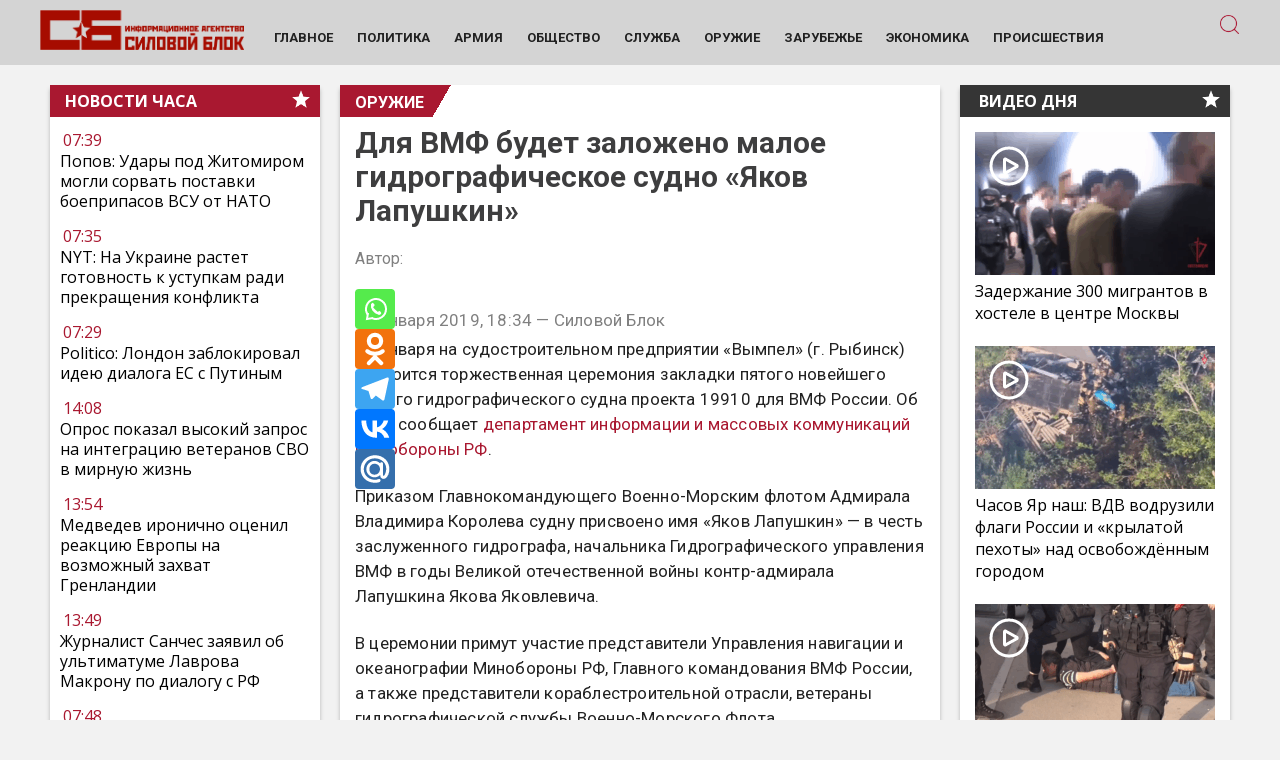

--- FILE ---
content_type: text/html; charset=UTF-8
request_url: https://www.sila-rf.ru/?wordfence_syncAttackData=1768543696.4729
body_size: 42770
content:
<!DOCTYPE html><html
lang=ru-RU class="no-js no-svg"><head><link
rel=preload href="/wp-includes/js/jquery/jquery.min.js?x92344&amp;ver=3.6.0" as=script><link
rel=preload href="/wp-includes/js/jquery/jquery-migrate.min.js?x92344&amp;ver=3.3.2" as=script><meta
charset="UTF-8"><link
rel=profile href=http://gmpg.org/xfn/11><meta
name="viewport" content="width=device-width" id="viewport"><link
rel=preconnect href=https://fonts.googleapis.com><link
rel=preconnect href=https://fonts.gstatic.com crossorigin><link
rel=preload as=style href="https://fonts.googleapis.com/css2?family=Open+Sans:wght@400;700&display=swap"><link
rel=stylesheet media=print onload="this.onload=null;this.removeAttribute('media');" href="https://fonts.googleapis.com/css2?family=Open+Sans:wght@400;700&family=Roboto:wght@400;700&display=swap"><meta
name="robots" content="max-image-preview:large"><base
href=https://www.sila-rf.ru/ ><link
rel=apple-touch-icon sizes=57x57 href=/apple-icon-57x57.png?x92344><link
rel=apple-touch-icon sizes=60x60 href=/apple-icon-60x60.png?x92344><link
rel=apple-touch-icon sizes=72x72 href=/apple-icon-72x72.png?x92344><link
rel=apple-touch-icon sizes=76x76 href=/apple-icon-76x76.png?x92344><link
rel=apple-touch-icon sizes=114x114 href=/apple-icon-114x114.png?x92344><link
rel=apple-touch-icon sizes=120x120 href=/apple-icon-120x120.png?x92344><link
rel=apple-touch-icon sizes=144x144 href=/apple-icon-144x144.png?x92344><link
rel=apple-touch-icon sizes=152x152 href=/apple-icon-152x152.png?x92344><link
rel=apple-touch-icon sizes=180x180 href=/apple-icon-180x180.png?x92344><link
rel=icon type=image/png sizes=192x192  href=/android-icon-192x192.png?x92344><link
rel=icon type=image/png sizes=32x32 href=/favicon-32x32.png?x92344><link
rel=icon type=image/png sizes=96x96 href=/favicon-96x96.png?x92344><link
rel=icon type=image/png sizes=16x16 href=/favicon-16x16.png?x92344><link
rel=manifest href=/manifest.json?x92344><meta
name="msapplication-TileColor" content="#ffffff"><meta
name="msapplication-TileImage" content="/ms-icon-144x144.png"><meta
name="theme-color" content="#ffffff"><style>/*<![CDATA[*/.alignleft{float:left;margin-right:10px}.alignright{float:right;margin-left:10px}.IRPP_kangoo{display:block;transition:background-color 250ms;webkit-transition:background-color 250ms;width:100%;opacity:1;transition:opacity 250ms;webkit-transition:opacity 250ms;background-color:#eaeaea;background:#FFF;border-radius:0px;width:295px;float:right;margin-left:15px;margin-bottom:15px}.IRPP_kangoo,.IRPP_kangoo:hover,.IRPP_kangoo:visited,.IRPP_kangoo:active{border:0!important}@media (max-width: 480px) and (min-width: 320px){.IRPP_kangoo{width:100%;float:none;margin:0;margin-bottom:20px}.IRPP_kangoo .postImageUrl, .IRPP_kangoo
.imgUrl{height:272px}}}.IRPP_kangoo:active,.IRPP_kangoo:hover{opacity:1;transition:opacity 250ms;webkit-transition:opacity 250ms;background-color:#FFF}.IRPP_kangoo .postImageUrl , .IRPP_kangoo
.imgUrl{background-position:center;background-size:cover;float:left;margin:0;padding:0;height:180px;object-fit:cover}.IRPP_kangoo
.postImageUrl{width:30%}.IRPP_kangoo
.imgUrl{width:100%}.IRPP_kangoo .centered-text-area{float:right;width:70%;padding:0;margin:0}.IRPP_kangoo .centered-text{display:table;height:100px;left:0;top:0;padding:0;margin:0}.IRPP_kangoo .IRPP_kangoo-content{display:table-cell;margin:0;padding:0
10px 0 10px;position:relative;vertical-align:middle;width:100%;border-left:5px solid #c1272d;background-color:#f1f1f1}.IRPP_kangoo
.ctaText{display:none;border-bottom:0 solid #fff;font-size:13px;font-weight:bold;letter-spacing: .125em;margin:0;padding:15px;background:#D82335;color:#fff;font-weight:500;font-size:24px;line-height:28px;letter-spacing:0.03em;border-top-left-radius:5px;border-top-right-radius:5px}.IRPP_kangoo
.postTitle{color:#000;font-size:16px;font-weight:600;margin:0;padding:15px;font-weight:bold;font-size:18px;line-height:126.7%;color:#000}.IRPP_kangoo
.ctaButton{background-color:#FFF;margin-left:10px;position:absolute;right:0;top:0}.IRPP_kangoo:hover
.imgUrl{-webkit-transform:scale(1.2);-moz-transform:scale(1.2);-o-transform:scale(1.2);-ms-transform:scale(1.2);transform:scale(1.2)}.IRPP_kangoo
.imgUrl{-webkit-transition:-webkit-transform 0.4s ease-in-out;-moz-transition:-moz-transform 0.4s ease-in-out;-o-transition:-o-transform 0.4s ease-in-out;-ms-transition:-ms-transform 0.4s ease-in-out;transition:transform 0.4s ease-in-out}.IRPP_kangoo:after{content:"";display:block;clear:both}.yith-infs-loader{text-align:center;margin:10px
0 30px}.yith-infs-loader
img{max-width:100%;display:inline-block}.yith-infs-button-wrapper{text-align:center;margin-bottom:10px}.woocommerce .blockUI.blockOverlay:before{display:none}.yith-infs-animated{-webkit-animation-duration:1s;animation-duration:1s;-webkit-animation-fill-mode:both;animation-fill-mode:both}@-webkit-keyframes
zoomIn{0%{opacity:0;-webkit-transform:scale3d(.3, .3, .3);transform:scale3d(.3, .3, .3)}50%{opacity:1}}@keyframes
zoomIn{0%{opacity:0;-webkit-transform:scale3d(.3, .3, .3);-ms-transform:scale3d(.3, .3, .3);transform:scale3d(.3, .3, .3)}50%{opacity:1}}.yith-infs-zoomIn{-webkit-animation-name:zoomIn;animation-name:zoomIn}@-webkit-keyframes
bounceIn{0%,20%,40%,60%,80%,100%{-webkit-transition-timing-function:cubic-bezier(0.215, 0.610, 0.355, 1.000);transition-timing-function:cubic-bezier(0.215, 0.610, 0.355, 1.000)}0%{opacity:0;-webkit-transform:scale3d(.3, .3, .3);transform:scale3d(.3, .3, .3)}20%{-webkit-transform:scale3d(1.1, 1.1, 1.1);transform:scale3d(1.1, 1.1, 1.1)}40%{-webkit-transform:scale3d(.9, .9, .9);transform:scale3d(.9, .9, .9)}60%{opacity:1;-webkit-transform:scale3d(1.03, 1.03, 1.03);transform:scale3d(1.03, 1.03, 1.03)}80%{-webkit-transform:scale3d(.97, .97, .97);transform:scale3d(.97, .97, .97)}100%{opacity:1;-webkit-transform:scale3d(1, 1, 1);transform:scale3d(1, 1, 1)}}@keyframes
bounceIn{0%,20%,40%,60%,80%,100%{-webkit-transition-timing-function:cubic-bezier(0.215, 0.610, 0.355, 1.000);transition-timing-function:cubic-bezier(0.215, 0.610, 0.355, 1.000)}0%{opacity:0;-webkit-transform:scale3d(.3, .3, .3);-ms-transform:scale3d(.3, .3, .3);transform:scale3d(.3, .3, .3)}20%{-webkit-transform:scale3d(1.1, 1.1, 1.1);-ms-transform:scale3d(1.1, 1.1, 1.1);transform:scale3d(1.1, 1.1, 1.1)}40%{-webkit-transform:scale3d(.9, .9, .9);-ms-transform:scale3d(.9, .9, .9);transform:scale3d(.9, .9, .9)}60%{opacity:1;-webkit-transform:scale3d(1.03, 1.03, 1.03);-ms-transform:scale3d(1.03, 1.03, 1.03);transform:scale3d(1.03, 1.03, 1.03)}80%{-webkit-transform:scale3d(.97, .97, .97);-ms-transform:scale3d(.97, .97, .97);transform:scale3d(.97, .97, .97)}100%{opacity:1;-webkit-transform:scale3d(1, 1, 1);-ms-transform:scale3d(1, 1, 1);transform:scale3d(1, 1, 1)}}.yith-infs-bounceIn{-webkit-animation-name:bounceIn;animation-name:bounceIn;-webkit-animation-duration: .75s;animation-duration: .75s}@-webkit-keyframes
fadeIn{0%{opacity:0}100%{opacity:1}}@keyframes
fadeIn{0%{opacity:0}100%{opacity:1}}.yith-infs-fadeIn{-webkit-animation-name:fadeIn;animation-name:fadeIn}@-webkit-keyframes
fadeInDown{0%{opacity:0;-webkit-transform:translate3d(0, -100%, 0);transform:translate3d(0, -100%, 0)}100%{opacity:1;-webkit-transform:none;transform:none}}@keyframes
fadeInDown{0%{opacity:0;-webkit-transform:translate3d(0, -100%, 0);-ms-transform:translate3d(0, -100%, 0);transform:translate3d(0, -100%, 0)}100%{opacity:1;-webkit-transform:none;-ms-transform:none;transform:none}}.yith-infs-fadeInDown{-webkit-animation-name:fadeInDown;animation-name:fadeInDown}@-webkit-keyframes
fadeInLeft{0%{opacity:0;-webkit-transform:translate3d(-100%, 0, 0);transform:translate3d(-100%, 0, 0)}100%{opacity:1;-webkit-transform:none;transform:none}}@keyframes
fadeInLeft{0%{opacity:0;-webkit-transform:translate3d(-100%, 0, 0);-ms-transform:translate3d(-100%, 0, 0);transform:translate3d(-100%, 0, 0)}100%{opacity:1;-webkit-transform:none;-ms-transform:none;transform:none}}.yith-infs-fadeInLeft{-webkit-animation-name:fadeInLeft;animation-name:fadeInLeft}@-webkit-keyframes
fadeInRight{0%{opacity:0;-webkit-transform:translate3d(100%, 0, 0);transform:translate3d(100%, 0, 0)}100%{opacity:1;-webkit-transform:none;transform:none}}@keyframes
fadeInRight{0%{opacity:0;-webkit-transform:translate3d(100%, 0, 0);-ms-transform:translate3d(100%, 0, 0);transform:translate3d(100%, 0, 0)}100%{opacity:1;-webkit-transform:none;-ms-transform:none;transform:none}}.yith-infs-fadeInRight{-webkit-animation-name:fadeInRight;animation-name:fadeInRight}@-webkit-keyframes
fadeInUp{0%{opacity:0;-webkit-transform:translate3d(0, 100%, 0);transform:translate3d(0, 100%, 0)}100%{opacity:1;-webkit-transform:none;transform:none}}@keyframes
fadeInUp{0%{opacity:0;-webkit-transform:translate3d(0, 100%, 0);-ms-transform:translate3d(0, 100%, 0);transform:translate3d(0, 100%, 0)}100%{opacity:1;-webkit-transform:none;-ms-transform:none;transform:none}}.yith-infs-fadeInUp{-webkit-animation-name:fadeInUp;animation-name:fadeInUp}.heateorSssFacebookSvg{background:url('data:image/svg+xml;charset=utf8,%3Csvg%20xmlns%3D%22http%3A%2F%2Fwww.w3.org%2F2000%2Fsvg%22%20width%3D%22100%25%22%20height%3D%22100%25%22%20viewBox%3D%22-5%20-5%2042%2042%22%3E%3Cpath%20d%3D%22M17.78%2027.5V17.008h3.522l.527-4.09h-4.05v-2.61c0-1.182.33-1.99%202.023-1.99h2.166V4.66c-.375-.05-1.66-.16-3.155-.16-3.123%200-5.26%201.905-5.26%205.405v3.016h-3.53v4.09h3.53V27.5h4.223z%22%20fill%3D%22%23fff%22%3E%3C%2Fpath%3E%3C%2Fsvg%3E') no-repeat center center}.heateorSssVkontakteSvg{background:url('data:image/svg+xml;charset=utf8,%3Csvg%20xmlns%3D%22http%3A%2F%2Fwww.w3.org%2F2000%2Fsvg%22%20width%3D%22100%25%22%20height%3D%22100%25%22%20viewBox%3D%22-1%20-2%2034%2034%22%3E%3Cpath%20fill-rule%3D%22evenodd%22%20clip-rule%3D%22evenodd%22%20fill%3D%22%23fff%22%20d%3D%22M15.764%2022.223h1.315s.394-.044.6-.262c.184-.2.18-.574.18-.574s-.03-1.764.79-2.023c.81-.255%201.844%201.705%202.942%202.46.832.57%201.464.445%201.464.445l2.936-.04s1.538-.097.81-1.304c-.06-.1-.426-.894-2.186-2.526-1.843-1.71-1.594-1.434.624-4.39%201.353-1.804%201.893-2.902%201.724-3.374-.16-.45-1.153-.33-1.153-.33l-3.306.02s-.247-.034-.428.074c-.178.108-.293.356-.293.356s-.522%201.394-1.223%202.58c-1.47%202.5-2.06%202.633-2.3%202.476-.563-.36-.42-1.454-.42-2.23%200-2.423.365-3.435-.72-3.696-.357-.085-.623-.143-1.544-.15-1.182-.014-2.18.003-2.743.28-.378.185-.667.595-.49.62.218.027.713.13.975.49.34.46.33%201.496.33%201.496s.193%202.852-.46%203.206c-.442.245-1.056-.252-2.37-2.52-.67-1.163-1.18-2.446-1.18-2.446s-.1-.24-.273-.37c-.212-.155-.506-.204-.506-.204l-3.145.02s-.473.015-.647.22c-.154.183-.01.56-.01.56s2.46%205.757%205.245%208.657c2.553%202.66%205.454%202.485%205.454%202.485z%22%2F%3E%3C%2Fsvg%3E') no-repeat center center}.heateorSssOdnoklassnikiSvg{background:url('data:image/svg+xml;charset=utf8,%3Csvg%20xmlns%3D%22http%3A%2F%2Fwww.w3.org%2F2000%2Fsvg%22%20viewBox%3D%22-4%20-4%2040%2040%22%3E%3Cpath%20fill%3D%22%23fff%22%20d%3D%22M16%2016.16c-3.635%200-6.58-2.945-6.58-6.58C9.42%205.945%2012.364%203%2016%203s6.582%202.945%206.582%206.58c0%203.635-2.946%206.58-6.58%206.58zm0-9.817c-1.788%200-3.236%201.448-3.236%203.237%200%201.79%201.448%203.236%203.237%203.236%201.79%200%203.24-1.447%203.24-3.236%200-1.79-1.45-3.237-3.238-3.237zm7.586%2010.62c.648%201.3-.084%201.93-1.735%202.99-1.397.9-3.315%201.238-4.566%201.368l1.048%201.05%203.877%203.877c.59.59.59%201.544%200%202.134l-.178.18c-.59.59-1.544.59-2.134%200l-3.878-3.88-3.878%203.88c-.59.59-1.543.59-2.135%200l-.176-.18c-.59-.59-.59-1.543%200-2.132l3.878-3.878%201.043-1.046c-1.25-.127-3.19-.465-4.6-1.37-1.65-1.062-2.38-1.69-1.733-2.99.37-.747%201.4-1.367%202.768-.29C13.035%2018.13%2016%2018.13%2016%2018.13s2.968%200%204.818-1.456c1.37-1.077%202.4-.457%202.768.29z%22%2F%3E%3C%2Fsvg%3E') no-repeat center center}.heateorSssTelegramSvg{background:url('data:image/svg+xml;charset=utf8,%3Csvg%20xmlns%3D%22http%3A%2F%2Fwww.w3.org%2F2000%2Fsvg%22%20viewBox%3D%22-1%20-3%2036%2036%22%20width%3D%22100%25%22%20height%3D%22100%25%22%3E%3Cpath%20fill%3D%22%23fff%22%20d%3D%22M25.515%206.896L6.027%2014.41c-1.33.534-1.322%201.276-.243%201.606l5%201.56%201.72%205.66c.226.625.115.873.77.873.506%200%20.73-.235%201.012-.51l2.43-2.363%205.056%203.734c.93.514%201.602.25%201.834-.863l3.32-15.638c.338-1.363-.52-1.98-1.41-1.577z%22%2F%3E%3C%2Fsvg%3E') no-repeat center center}.heateorSssInstagramSvg{background:url('data:image/svg+xml;charset=utf8,%3Csvg%20id%3D%22Layer_1%22%20version%3D%221.1%22%20viewBox%3D%22-10%20-10%20148%20148%22%20xml%3Aspace%3D%22preserve%22%20xmlns%3D%22http%3A%2F%2Fwww.w3.org%2F2000%2Fsvg%22%20xmlns%3Axlink%3D%22http%3A%2F%2Fwww.w3.org%2F1999%2Fxlink%22%3E%3Cg%3E%3Cg%3E%3Cpath%20d%3D%22M86%2C112H42c-14.336%2C0-26-11.663-26-26V42c0-14.337%2C11.664-26%2C26-26h44c14.337%2C0%2C26%2C11.663%2C26%2C26v44%20%20%20%20C112%2C100.337%2C100.337%2C112%2C86%2C112z%20M42%2C24c-9.925%2C0-18%2C8.074-18%2C18v44c0%2C9.925%2C8.075%2C18%2C18%2C18h44c9.926%2C0%2C18-8.075%2C18-18V42%20%20%20%20c0-9.926-8.074-18-18-18H42z%22%20fill%3D%22%23fff%22%3E%3C%2Fpath%3E%3C%2Fg%3E%3Cg%3E%3Cpath%20d%3D%22M64%2C88c-13.234%2C0-24-10.767-24-24c0-13.234%2C10.766-24%2C24-24s24%2C10.766%2C24%2C24C88%2C77.233%2C77.234%2C88%2C64%2C88z%20M64%2C48c-8.822%2C0-16%2C7.178-16%2C16s7.178%2C16%2C16%2C16c8.822%2C0%2C16-7.178%2C16-16S72.822%2C48%2C64%2C48z%22%20fill%3D%22%23fff%22%3E%3C%2Fpath%3E%3C%2Fg%3E%3Cg%3E%3Ccircle%20cx%3D%2289.5%22%20cy%3D%2238.5%22%20fill%3D%22%23fff%22%20r%3D%225.5%22%3E%3C%2Fcircle%3E%3C%2Fg%3E%3C%2Fg%3E%3C%2Fsvg%3E') no-repeat center center}#heateor_sss_error{color:red;margin:7px
0}.heateor_sss_login_container{margin:2px
0}.heateor_sss_login_container img,.heateor_sss_sharing_container
img{cursor:pointer;margin:2px;border:none}.heateor_sss_login_container
img{display:none;float:left}#heateor_sss_loading_image{display:block!important;float:none}.heateor_sss_error{background-color:#FFFFE0;border:1px
solid #E6DB55;padding:5px;margin:10px}#heateor_sss_sharing_more_providers{position:fixed;top:50%;left:47%;background:#FAFAFA;width:650px;margin:-180px 0 0 -300px;z-index:10000000;text-shadow:none!important;height:308px}#heateor_sss_popup_bg{background:url(../../images/transparent_bg.png);bottom:0;display:block;left:0;position:fixed;right:0;top:0;z-index:10000}#heateor_sss_sharing_more_providers
.title{font-size:14px!important;height:auto!important;background:#58B8F8!important;border-bottom:1px solid #D7D7D7!important;color:#fff;font-weight:700;letter-spacing:inherit;line-height:34px!important;padding:0!important;text-align:center;text-transform:none;margin:0!important;text-shadow:none!important;width:100%}#heateor_sss_sharing_more_providers
*{font-family:Arial,Helvetica,sans-serif}#heateor_sss_sharing_more_providers
#heateor_sss_sharing_more_content{background:#FAFAFA;border-radius:4px;color:#555;height:auto;width:100%}#heateor_sss_sharing_more_providers
.filter{margin:0;padding:10px
0 0;position:relative;width:100%}#heateor_sss_sharing_more_providers .all-services{clear:both;height:250px;overflow:auto}#heateor_sss_sharing_more_content .all-services
ul{margin:10px!important;overflow:hidden;list-style:none;padding-left:0!important;position:static!important;width:auto!important}#heateor_sss_sharing_more_content .all-services ul
li{margin:0;background:0 0!important;float:left;width:33.3333%!important;text-align:left!important}#heateor_sss_sharing_more_providers .close-button
img{margin:0}#heateor_sss_sharing_more_providers .close-button.separated{background:0 0!important;border:none!important;box-shadow:none!important;width:auto!important;height:auto!important;z-index:1000}#heateor_sss_sharing_more_providers .close-button{height:auto!important;width:auto!important;left:auto!important;display:block!important;color:#555!important;cursor:pointer!important;font-size:29px!important;line-height:29px!important;margin:0!important;padding:0!important;position:absolute;right:-13px;top:-11px}#heateor_sss_sharing_more_providers .filter
input.search{width:94%;display:block;float:none;font-family:"open sans","helvetica neue",helvetica,arial,sans-serif;font-weight:300;height:auto;line-height:inherit;margin:0
auto;padding:5px
8px 5px 10px;border:1px
solid #ccc!important;color:#000;background:#FFF!important;font-size:16px!important;text-align:left!important}#heateor_sss_sharing_more_providers .footer-panel{background:#fff;border-top:1px solid #D7D7D7;padding:6px
0;width:100%;color:#fff}#heateor_sss_sharing_more_providers .footer-panel
p{background-color:transparent;top:0;text-align:left!important;color:#000;font-family:'helvetica neue',arial,helvetica,sans-serif;font-size:12px;line-height:1.2;margin:0!important;padding:0
6px!important;text-indent:0!important}#heateor_sss_sharing_more_providers .footer-panel
a{color:#fff;text-decoration:none;font-weight:700;text-indent:0!important}#heateor_sss_sharing_more_providers .all-services ul li
a{border-radius:3px;color:#666!important;display:block;font-size:18px;height:auto;line-height:28px;overflow:hidden;padding:8px;text-decoration:none!important;text-overflow:ellipsis;white-space:nowrap;border:none!important;text-indent:0!important;background:0 0!important;text-shadow:none}.heateor_sss_share_count{display:block;text-indent:0!important;visibility:hidden;background-color:#58B8F8!important;width:5px;height:auto;text-align:center;min-width:8px!important;padding:1px
4px!important;color:#fff!important;font-family:'Open Sans',arial,sans-serif!important;font-size:10px!important;font-weight:600!important;-webkit-border-radius:15px!important;border-radius:15px!important;-webkit-box-shadow:0 2px 2px rgba(0,0,0,.4);box-shadow:0 2px 2px rgba(0,0,0,.4);text-shadow:0 -1px 0 rgba(0,0,0,.2);line-height:14px!important;border:2px
solid #fff!important;z-index:1;margin:2px
auto!important;box-sizing:content-box!important}.heateor_sss_share_count,.heateor_sss_vertical_sharing{-webkit-box-sizing:content-box!important;-moz-box-sizing:content-box!important}ul.heateor_sss_follow_ul,ul.heateor_sss_sharing_ul{list-style:none!important;padding-left:0!important}.heateorSssXingButton{background-position:-64px 0;width:32px;height:32px;display:block}.heateorSssFacebookButton{background-position:0 0;width:32px;height:32px;display:none}.heateorSssLiveButton{background-position:-32px -96px;width:32px;height:32px;display:block}.heateorSssInstagramButton{background-position:0 -32px;width:32px;height:32px;display:block!important}.heateorSssLinkedinButton{background-position:-32px -32px;width:32px;height:32px;display:none}.heateorSssTwitterButton{background-position:0 -64px;width:32px;height:32px;display:block!important}.heateorSssVkontakteButton{background-position:-32px -64px;width:32px;height:32px;display:none}ul.heateor_sss_sharing_ul,ul.heateor_sss_follow_ul{margin:1px
0!important}#heateor_sss_sharing_popup_close
img{opacity:1!important;background:0 0!important;border:none!important;outline:0!important;box-shadow:none!important;width:auto!important;height:auto!important;top:inherit!important;right:inherit!important;left:9px!important;padding:0!important}ul.heateor_sss_follow_ul li.heateorSssSharingRound,ul.heateor_sss_sharing_ul
li.heateorSssSharingRound{background:0 0!important}.heateor_sss_square_count{display:none;text-align:center;font-weight:bolder;font-family:sans-serif;font-style:normal;font-size: .8em;visibility:hidden}ul.heateor_sss_follow_ul li,ul.heateor_sss_sharing_ul
li{float:left!important;margin:0!important;padding:0!important;list-style:none!important;border:none!important;clear:none!important}.heateorSssSharing,.heateorSssSharingButton{display:block;cursor:pointer;margin:2px}ul.heateor_sss_follow_ul li:before,ul.heateor_sss_sharing_ul li:before{content:none!important}ul.heateor_sss_follow_ul
li{width:auto}.heateor_sss_vertical_sharing{background:0 0;-webkit-box-shadow:0 1px 4px 1px rgba(0,0,0,.1);box-shadow:0 1px 4px 1px rgba(0,0,0,.1);position:fixed;overflow:visible;z-index:10000000;display:block;padding:10px;border-radius:4px;opacity:1;box-sizing:content-box!important}div.heateor_sss_horizontal_sharing li.heateor_sss_facebook_share, div.heateor_sss_horizontal_counter
li.heateor_sss_facebook_share{width:96px}li.heateor_sss_facebook_share .fb-share-button span,li.heateor_sss_facebook_like .fb-like span,li.heateor_sss_facebook_recommend .fb-like
span{vertical-align:top!important}li.heateor_sss_facebook_like .fb-like span iframe,li.heateor_sss_facebook_recommend .fb-like span
iframe{max-width:none!important;z-index:1000}.heateor_sss_counter_container
li{height:21px}.heateorSssInstagramBackground{background-color:#624E47}.heateorSssYummlyBackground{background-color:#E16120}.heateorSssBufferBackground{background-color:#000}.heateorSssDeliciousBackground{background-color:#53BEEE}.heateorSssThreemaBackground{background-color:#2A2A2A}.heateorSssFacebookBackground{background-color:#3C589A}.heateorSssDiggBackground{background-color:#006094}.heateorSssEmailBackground{background-color:#649A3F}.heateorSssFloatitBackground{background-color:#53BEEE}.heateorSssLinkedinBackground{background-color:#0077B5}.heateorSssMoreBackground{background-color:#EE8E2D}.heateorSssPinterestBackground{background-color:#CC2329}.heateorSssPrintBackground{background-color:#FD6500}.heateorSssRedditBackground{background-color:#FF5700}.heateorSssStockTwitsBackground{background-color:#40576F}.heateorSssMeWeBackground{background-color:#007da1}.heateorSssMixBackground{background-color:#ff8226}.heateorSssTumblrBackground{background-color:#29435D}.heateorSssTwitterBackground{background-color:#55acee}.heateorSssVkontakteBackground{background-color:#5E84AC}.heateorSssYahooBackground{background-color:#8F03CC}.heateorSssXingBackground{background-color:#00797D}.heateorSssInstagramBackground{background-color:#527FA4}.heateorSssWhatsappBackground{background-color:#55EB4C}.heateorSssTCBackground,.heateorSssTCBackground:hover{border-width:0!important;background-color:transparent}.heateorSssTCBackground{background-color:transparent!important;font-style:normal!important;word-wrap:normal;color:#666;line-height:1;visibility:hidden}.heateorSssSharingSvg{width:100%;height:100%}.heateorSssMeWeSvg{background:url('data:image/svg+xml;charset=utf8,%3Csvg%20xmlns%3D%22http%3A%2F%2Fwww.w3.org%2F2000%2Fsvg%22%20viewBox%3D%22-3%20-3%2038%2038%22%3E%3Cg%20fill%3D%22%23fff%22%3E%3Cpath%20d%3D%22M9.636%2010.427a1.22%201.22%200%201%201-2.44%200%201.22%201.22%200%201%201%202.44%200zM15.574%2010.431a1.22%201.22%200%200%201-2.438%200%201.22%201.22%200%201%201%202.438%200zM22.592%2010.431a1.221%201.221%200%201%201-2.443%200%201.221%201.221%200%200%201%202.443%200zM29.605%2010.431a1.221%201.221%200%201%201-2.442%200%201.221%201.221%200%200%201%202.442%200zM3.605%2013.772c0-.471.374-.859.859-.859h.18c.374%200%20.624.194.789.457l2.935%204.597%202.95-4.611c.18-.291.43-.443.774-.443h.18c.485%200%20.859.387.859.859v8.113a.843.843%200%200%201-.859.845.857.857%200%200%201-.845-.845V16.07l-2.366%203.559c-.18.276-.402.443-.72.443-.304%200-.526-.167-.706-.443l-2.354-3.53V21.9c0%20.471-.374.83-.845.83a.815.815%200%200%201-.83-.83v-8.128h-.001zM14.396%2014.055a.9.9%200%200%201-.069-.333c0-.471.402-.83.872-.83.415%200%20.735.263.845.624l2.23%206.66%202.187-6.632c.139-.402.428-.678.859-.678h.124c.428%200%20.735.278.859.678l2.187%206.632%202.23-6.675c.126-.346.415-.609.83-.609.457%200%20.845.361.845.817a.96.96%200%200%201-.083.346l-2.867%208.032c-.152.43-.471.706-.887.706h-.165c-.415%200-.721-.263-.872-.706l-2.161-6.328-2.16%206.328c-.152.443-.47.706-.887.706h-.165c-.415%200-.72-.263-.887-.706l-2.865-8.032z%22%3E%3C%2Fpath%3E%3C%2Fg%3E%3C%2Fsvg%3E') no-repeat center center}.heateorSssFacebookSvg{background:url('data:image/svg+xml;charset=utf8,%3Csvg%20xmlns%3D%22http%3A%2F%2Fwww.w3.org%2F2000%2Fsvg%22%20width%3D%22100%25%22%20height%3D%22100%25%22%20viewBox%3D%22-5%20-5%2042%2042%22%3E%3Cpath%20d%3D%22M17.78%2027.5V17.008h3.522l.527-4.09h-4.05v-2.61c0-1.182.33-1.99%202.023-1.99h2.166V4.66c-.375-.05-1.66-.16-3.155-.16-3.123%200-5.26%201.905-5.26%205.405v3.016h-3.53v4.09h3.53V27.5h4.223z%22%20fill%3D%22%23fff%22%3E%3C%2Fpath%3E%3C%2Fsvg%3E') no-repeat center center}.heateorSssTwitterSvg{background:url('data:image/svg+xml;charset=utf8,%3Csvg%20xmlns%3D%22http%3A%2F%2Fwww.w3.org%2F2000%2Fsvg%22%20width%3D%22100%25%22%20height%3D%22100%25%22%20viewBox%3D%22-4%20-4%2039%2039%22%3E%0A%3Cpath%20d%3D%22M28%208.557a9.913%209.913%200%200%201-2.828.775%204.93%204.93%200%200%200%202.166-2.725%209.738%209.738%200%200%201-3.13%201.194%204.92%204.92%200%200%200-3.593-1.55%204.924%204.924%200%200%200-4.794%206.049c-4.09-.21-7.72-2.17-10.15-5.15a4.942%204.942%200%200%200-.665%202.477c0%201.71.87%203.214%202.19%204.1a4.968%204.968%200%200%201-2.23-.616v.06c0%202.39%201.7%204.38%203.952%204.83-.414.115-.85.174-1.297.174-.318%200-.626-.03-.928-.086a4.935%204.935%200%200%200%204.6%203.42%209.893%209.893%200%200%201-6.114%202.107c-.398%200-.79-.023-1.175-.068a13.953%2013.953%200%200%200%207.55%202.213c9.056%200%2014.01-7.507%2014.01-14.013%200-.213-.005-.426-.015-.637.96-.695%201.795-1.56%202.455-2.55z%22%20fill%3D%22%23fff%22%3E%3C%2Fpath%3E%0A%3C%2Fsvg%3E') no-repeat center center}.heateorSssLinkedinSvg{background:url('data:image/svg+xml;charset=utf8,%3Csvg%20xmlns%3D%22http%3A%2F%2Fwww.w3.org%2F2000%2Fsvg%22%20width%3D%22100%25%22%20height%3D%22100%25%22%20viewBox%3D%22-2%20-2%2035%2039%22%3E%3Cpath%20d%3D%22M6.227%2012.61h4.19v13.48h-4.19V12.61zm2.095-6.7a2.43%202.43%200%200%201%200%204.86c-1.344%200-2.428-1.09-2.428-2.43s1.084-2.43%202.428-2.43m4.72%206.7h4.02v1.84h.058c.56-1.058%201.927-2.176%203.965-2.176%204.238%200%205.02%202.792%205.02%206.42v7.395h-4.183v-6.56c0-1.564-.03-3.574-2.178-3.574-2.18%200-2.514%201.7-2.514%203.46v6.668h-4.187V12.61z%22%20fill%3D%22%23fff%22%2F%3E%3C%2Fsvg%3E') no-repeat center center}.heateorSssTumblrSvg{background:url('data:image/svg+xml;charset=utf8,%3Csvg%20xmlns%3D%22http%3A%2F%2Fwww.w3.org%2F2000%2Fsvg%22%20width%3D%22100%25%22%20height%3D%22100%25%22%20viewBox%3D%22-2%20-2%2036%2036%22%3E%3Cpath%20fill%3D%22%23fff%22%20d%3D%22M20.775%2021.962c-.37.177-1.08.33-1.61.345-1.598.043-1.907-1.122-1.92-1.968v-6.217h4.007V11.1H17.26V6.02h-2.925s-.132.044-.144.15c-.17%201.556-.895%204.287-3.923%205.378v2.578h2.02v6.522c0%202.232%201.647%205.404%205.994%205.33%201.467-.025%203.096-.64%203.456-1.17l-.96-2.846z%22%2F%3E%3C%2Fsvg%3E') no-repeat center center}.heateorSssInstagramSvg{background:url('data:image/svg+xml;charset=utf8,%3Csvg%20id%3D%22Layer_1%22%20version%3D%221.1%22%20viewBox%3D%22-10%20-10%20148%20148%22%20xml%3Aspace%3D%22preserve%22%20xmlns%3D%22http%3A%2F%2Fwww.w3.org%2F2000%2Fsvg%22%20xmlns%3Axlink%3D%22http%3A%2F%2Fwww.w3.org%2F1999%2Fxlink%22%3E%3Cg%3E%3Cg%3E%3Cpath%20d%3D%22M86%2C112H42c-14.336%2C0-26-11.663-26-26V42c0-14.337%2C11.664-26%2C26-26h44c14.337%2C0%2C26%2C11.663%2C26%2C26v44%20%20%20%20C112%2C100.337%2C100.337%2C112%2C86%2C112z%20M42%2C24c-9.925%2C0-18%2C8.074-18%2C18v44c0%2C9.925%2C8.075%2C18%2C18%2C18h44c9.926%2C0%2C18-8.075%2C18-18V42%20%20%20%20c0-9.926-8.074-18-18-18H42z%22%20fill%3D%22%23fff%22%3E%3C%2Fpath%3E%3C%2Fg%3E%3Cg%3E%3Cpath%20d%3D%22M64%2C88c-13.234%2C0-24-10.767-24-24c0-13.234%2C10.766-24%2C24-24s24%2C10.766%2C24%2C24C88%2C77.233%2C77.234%2C88%2C64%2C88z%20M64%2C48c-8.822%2C0-16%2C7.178-16%2C16s7.178%2C16%2C16%2C16c8.822%2C0%2C16-7.178%2C16-16S72.822%2C48%2C64%2C48z%22%20fill%3D%22%23fff%22%3E%3C%2Fpath%3E%3C%2Fg%3E%3Cg%3E%3Ccircle%20cx%3D%2289.5%22%20cy%3D%2238.5%22%20fill%3D%22%23fff%22%20r%3D%225.5%22%3E%3C%2Fcircle%3E%3C%2Fg%3E%3C%2Fg%3E%3C%2Fsvg%3E') no-repeat center center}.heateorSssPinterestSvg{background:url('data:image/svg+xml;charset=utf8,%3Csvg%20xmlns%3D%22http%3A%2F%2Fwww.w3.org%2F2000%2Fsvg%22%20width%3D%22100%25%22%20height%3D%22100%25%22%20viewBox%3D%22-2%20-2%2035%2035%22%3E%3Cpath%20fill%3D%22%23fff%22%20d%3D%22M16.539%204.5c-6.277%200-9.442%204.5-9.442%208.253%200%202.272.86%204.293%202.705%205.046.303.125.574.005.662-.33.061-.231.205-.816.27-1.06.088-.331.053-.447-.191-.736-.532-.627-.873-1.439-.873-2.591%200-3.338%202.498-6.327%206.505-6.327%203.548%200%205.497%202.168%205.497%205.062%200%203.81-1.686%207.025-4.188%207.025-1.382%200-2.416-1.142-2.085-2.545.397-1.674%201.166-3.48%201.166-4.689%200-1.081-.581-1.983-1.782-1.983-1.413%200-2.548%201.462-2.548%203.419%200%201.247.421%202.091.421%202.091l-1.699%207.199c-.505%202.137-.076%204.755-.039%205.019.021.158.223.196.314.077.13-.17%201.813-2.247%202.384-4.324.162-.587.929-3.631.929-3.631.46.876%201.801%201.646%203.227%201.646%204.247%200%207.128-3.871%207.128-9.053.003-3.918-3.317-7.568-8.361-7.568z%22%2F%3E%3C%2Fsvg%3E') no-repeat center center}.heateorSssBehanceSvg{background:url('data:image/svg+xml;charset=utf8,%3Csvg%20xmlns%3D%22http%3A%2F%2Fwww.w3.org%2F2000%2Fsvg%22%20viewBox%3D%22-2%20-2%2036%2036%22%3E%3Cpath%20d%3D%22M3.862%208.136h5.66c1.377%200%203.19%200%204.13.566a3.705%203.705%200%200%201%201.837%203.26c0%201.66-.88%202.905-2.32%203.494v.042c1.924.397%202.97%201.838%202.97%203.76%200%202.297-1.636%204.483-4.743%204.483H3.86V8.14zm2.078%206.71h4.152c2.36%200%203.322-.856%203.322-2.493%200-2.16-1.53-2.468-3.322-2.468H5.94v4.96zm0%207.144h5.2c1.792%200%202.93-1.09%202.93-2.797%200-2.03-1.64-2.598-3.388-2.598H5.94v5.395zm22.017-1.833C27.453%2022.65%2025.663%2024%2023.127%2024c-3.607%200-5.31-2.49-5.422-5.944%200-3.386%202.23-5.878%205.31-5.878%204%200%205.225%203.74%205.116%206.47h-8.455c-.067%201.966%201.05%203.716%203.52%203.716%201.53%200%202.6-.742%202.928-2.206h1.838zm-1.793-3.15c-.088-1.77-1.42-3.19-3.256-3.19-1.946%200-3.106%201.466-3.236%203.19h6.492zM20.614%208h4.935v1.68h-4.94z%22%20fill%3D%22%23fff%22%3E%3C%2Fpath%3E%3C%2Fsvg%3E') no-repeat center center}.heateorSssFlickrSvg{background:url('data:image/svg+xml;charset=utf8,%3Csvg%20xmlns%3D%22http%3A%2F%2Fwww.w3.org%2F2000%2Fsvg%22%20viewBox%3D%22-2%20-2%2036%2036%22%3E%3Cg%20fill%3D%22%23fff%22%3E%3Ccircle%20cx%3D%2223%22%20cy%3D%2216%22%20r%3D%226%22%3E%3C%2Fcircle%3E%3Ccircle%20cx%3D%229%22%20cy%3D%2216%22%20r%3D%226%22%3E%3C%2Fcircle%3E%3C%2Fg%3E%3C%2Fsvg%3E') no-repeat center center}.heateorSssFoursquareSvg{background:url('data:image/svg+xml;charset=utf8,%3Csvg%20xmlns%3D%22http%3A%2F%2Fwww.w3.org%2F2000%2Fsvg%22%20viewBox%3D%22-4%20-4%2040%2040%22%3E%3Cpath%20fill%3D%22%23fff%22%20d%3D%22M21.516%203H7.586C5.66%203%205%204.358%205%205.383v21.995c0%201.097.65%201.407.958%201.53.31.126%201.105.206%201.676-.36l6.72-7.455c.105-.12.49-.284.552-.284h4.184c1.79%200%201.81-1.45%201.997-2.206.157-.63%201.946-9.57%202.58-12.395.523-2.32-.104-3.21-2.15-3.21zM20.2%209.682c-.07.33-.368.66-.75.693h-5.44c-.61-.034-1.108.422-1.108%201.032v.665c0%20.61.5%201.24%201.108%201.24h4.607c.43%200%20.794.276.7.737-.093.46-.573%202.82-.627%203.07-.052.254-.282.764-.716.764h-3.62c-.682%200-1.36-.008-1.816.56-.458.573-4.534%205.293-4.534%205.293V6.403c0-.438.31-.746.715-.74h11.274c.41-.006.915.41.834%201L20.2%209.68z%22%3E%3C%2Fpath%3E%3C%2Fsvg%3E') no-repeat center center}.heateorSssGithubSvg{background:url('data:image/svg+xml;charset=utf8,%3Csvg%20xmlns%3D%22http%3A%2F%2Fwww.w3.org%2F2000%2Fsvg%22%20viewBox%3D%22-2%20-2%2036%2036%22%3E%3Cpath%20fill%3D%22%23fff%22%20d%3D%22M16%203.32c-7.182%200-13%205.82-13%2013%200%205.754%203.72%2010.612%208.89%2012.335.65.114.893-.276.893-.617%200-.31-.016-1.333-.016-2.42-3.266.6-4.11-.797-4.37-1.53-.147-.373-.78-1.527-1.334-1.835-.455-.244-1.105-.845-.016-.86%201.024-.017%201.755.942%202%201.332%201.17%201.966%203.038%201.414%203.785%201.073.114-.845.455-1.414.83-1.74-2.893-.324-5.916-1.445-5.916-6.418%200-1.414.504-2.584%201.333-3.494-.13-.325-.59-1.657.13-3.445%200%200%201.085-.34%203.57%201.337%201.04-.293%202.146-.44%203.25-.44s2.21.147%203.25.44c2.49-1.69%203.58-1.337%203.58-1.337.714%201.79.26%203.12.13%203.446.828.91%201.332%202.064%201.332%203.494%200%204.99-3.04%206.094-5.93%206.42.47.405.876%201.185.876%202.404%200%201.74-.016%203.136-.016%203.575%200%20.34.244.743.894.613C25.28%2026.933%2029%2022.053%2029%2016.32c0-7.182-5.817-13-13-13z%22%3E%3C%2Fpath%3E%3C%2Fsvg%3E') no-repeat center center}.heateorSssMediumSvg{background:url('data:image/svg+xml;charset=utf8,%3Csvg%20focusable%3D%22false%22%20xmlns%3D%22http%3A%2F%2Fwww.w3.org%2F2000%2Fsvg%22%20viewBox%3D%22-2%20-2%2036%2036%22%3E%3Cpath%20d%3D%22M7.8%2011a.8.8%200%200%200-.27-.7l-2-2.42v-.41h6.23L16.57%2018l4.24-10.53h5.94v.36L25%209.47a.5.5%200%200%200-.19.48v12.1a.5.5%200%200%200%20.19.48l1.68%201.64v.36h-8.4v-.36L20%2022.49c.18-.17.18-.22.18-.49v-9.77l-4.82%2012.26h-.65L9.09%2012.23v8.22a1.09%201.09%200%200%200%20.31.94l2.25%202.74v.36h-6.4v-.36l2.26-2.74a1.09%201.09%200%200%200%20.29-.94z%22%20fill%3D%22%23fff%22%3E%3C%2Fpath%3E%3C%2Fsvg%3E') no-repeat center center}.heateorSssOdnoklassnikiSvg{background:url('data:image/svg+xml;charset=utf8,%3Csvg%20xmlns%3D%22http%3A%2F%2Fwww.w3.org%2F2000%2Fsvg%22%20viewBox%3D%22-4%20-4%2040%2040%22%3E%3Cpath%20fill%3D%22%23fff%22%20d%3D%22M16%2016.16c-3.635%200-6.58-2.945-6.58-6.58C9.42%205.945%2012.364%203%2016%203s6.582%202.945%206.582%206.58c0%203.635-2.946%206.58-6.58%206.58zm0-9.817c-1.788%200-3.236%201.448-3.236%203.237%200%201.79%201.448%203.236%203.237%203.236%201.79%200%203.24-1.447%203.24-3.236%200-1.79-1.45-3.237-3.238-3.237zm7.586%2010.62c.648%201.3-.084%201.93-1.735%202.99-1.397.9-3.315%201.238-4.566%201.368l1.048%201.05%203.877%203.877c.59.59.59%201.544%200%202.134l-.178.18c-.59.59-1.544.59-2.134%200l-3.878-3.88-3.878%203.88c-.59.59-1.543.59-2.135%200l-.176-.18c-.59-.59-.59-1.543%200-2.132l3.878-3.878%201.043-1.046c-1.25-.127-3.19-.465-4.6-1.37-1.65-1.062-2.38-1.69-1.733-2.99.37-.747%201.4-1.367%202.768-.29C13.035%2018.13%2016%2018.13%2016%2018.13s2.968%200%204.818-1.456c1.37-1.077%202.4-.457%202.768.29z%22%2F%3E%3C%2Fsvg%3E') no-repeat center center}.heateorSssSnapchatSvg{background:url('data:image/svg+xml;charset=utf8,%3Csvg%20xmlns%3D%22http%3A%2F%2Fwww.w3.org%2F2000%2Fsvg%22%20viewBox%3D%220%200%2032%2032%22%3E%3Cpath%20fill%3D%22%23fff%22%20d%3D%22M26.177%2020.978c-2.867-.473-4.157-3.414-4.21-3.54l-.01-.02c-.153-.31-.187-.57-.1-.772.164-.39.774-.583%201.177-.71.113-.037.22-.07.306-.105.715-.28%201.073-.625%201.066-1.03-.006-.312-.252-.593-.642-.732a1.168%201.168%200%200%200-.44-.084.975.975%200%200%200-.405.083c-.34.16-.65.246-.91.258a.789.789%200%200%201-.357-.087l.027-.45.005-.062c.09-1.432.203-3.215-.266-4.264C20.03%206.34%2017.073%206.1%2016.2%206.1h-.052l-.363.003c-.87%200-3.818.243-5.208%203.36-.47%201.05-.357%202.833-.268%204.264l.03.513a.83.83%200%200%201-.41.09c-.276%200-.6-.087-.97-.26a.795.795%200%200%200-.335-.067c-.43%200-.946.282-1.026.704-.06.305.077.748%201.054%201.134.087.036.193.07.305.105.403.128%201.012.322%201.18.71.084.203.05.463-.103.773l-.01.022c-.054.125-1.344%203.068-4.21%203.54a.437.437%200%200%200-.366.455.6.6%200%200%200%20.048.196c.216.504%201.123.87%202.775%201.13.055.075.113.34.148.5.036.16.07.32.12.494.05.17.18.374.514.374.133%200%20.292-.03.475-.067.275-.053.652-.127%201.124-.127.26%200%20.532.022.805.067.532.09.985.41%201.51.78.75.53%201.6%201.132%202.894%201.132.034%200%20.07%200%20.105-.005.04.002.095.004.153.004%201.29%200%202.142-.6%202.892-1.132.526-.37.978-.69%201.51-.78.274-.045.545-.068.807-.068.45%200%20.805.056%201.123.12.2.037.36.057.476.057h.024c.246%200%20.42-.13.488-.365.05-.17.086-.327.12-.49.037-.16.094-.422.15-.496%201.65-.256%202.56-.624%202.773-1.125a.568.568%200%200%200%20.047-.196.433.433%200%200%200-.363-.458z%22%3E%3C%2Fpath%3E%3C%2Fsvg%3E') no-repeat center center}.heateorSssTelegramSvg{background:url('data:image/svg+xml;charset=utf8,%3Csvg%20xmlns%3D%22http%3A%2F%2Fwww.w3.org%2F2000%2Fsvg%22%20viewBox%3D%22-1%20-3%2036%2036%22%20width%3D%22100%25%22%20height%3D%22100%25%22%3E%3Cpath%20fill%3D%22%23fff%22%20d%3D%22M25.515%206.896L6.027%2014.41c-1.33.534-1.322%201.276-.243%201.606l5%201.56%201.72%205.66c.226.625.115.873.77.873.506%200%20.73-.235%201.012-.51l2.43-2.363%205.056%203.734c.93.514%201.602.25%201.834-.863l3.32-15.638c.338-1.363-.52-1.98-1.41-1.577z%22%2F%3E%3C%2Fsvg%3E') no-repeat center center}.heateorSssVimeoSvg{background:url('data:image/svg+xml;charset=utf8,%3Csvg%20xmlns%3D%22http%3A%2F%2Fwww.w3.org%2F2000%2Fsvg%22%20viewBox%3D%22-2%20-2%2036%2036%22%3E%3Cpath%20fill%3D%22%23fff%22%20d%3D%22M26.926%2010.627c-.103%202.25-1.675%205.332-4.716%209.245C19.066%2023.957%2016.406%2026%2014.23%2026c-1.348%200-2.49-1.244-3.42-3.732l-1.867-6.844C8.25%2012.937%207.51%2011.69%206.715%2011.69c-.173%200-.778.365-1.815%201.09l-1.088-1.4a300.012%20300.012%200%200%200%203.374-3.01c1.522-1.315%202.666-2.007%203.427-2.076%201.8-.173%202.907%201.057%203.322%203.69.45%202.84.76%204.608.935%205.3.52%202.356%201.09%203.534%201.713%203.534.483%200%201.21-.764%202.18-2.294.97-1.528%201.488-2.692%201.558-3.49.14-1.32-.38-1.98-1.553-1.98-.554%200-1.125.126-1.712.378%201.137-3.722%203.308-5.53%206.513-5.426%202.378.068%203.498%201.61%203.36%204.62z%22%3E%3C%2Fpath%3E%3C%2Fsvg%3E') no-repeat center center}.heateorSssVkontakteSvg{background:url('data:image/svg+xml;charset=utf8,%3Csvg%20xmlns%3D%22http%3A%2F%2Fwww.w3.org%2F2000%2Fsvg%22%20width%3D%22100%25%22%20height%3D%22100%25%22%20viewBox%3D%22-1%20-2%2034%2034%22%3E%3Cpath%20fill-rule%3D%22evenodd%22%20clip-rule%3D%22evenodd%22%20fill%3D%22%23fff%22%20d%3D%22M15.764%2022.223h1.315s.394-.044.6-.262c.184-.2.18-.574.18-.574s-.03-1.764.79-2.023c.81-.255%201.844%201.705%202.942%202.46.832.57%201.464.445%201.464.445l2.936-.04s1.538-.097.81-1.304c-.06-.1-.426-.894-2.186-2.526-1.843-1.71-1.594-1.434.624-4.39%201.353-1.804%201.893-2.902%201.724-3.374-.16-.45-1.153-.33-1.153-.33l-3.306.02s-.247-.034-.428.074c-.178.108-.293.356-.293.356s-.522%201.394-1.223%202.58c-1.47%202.5-2.06%202.633-2.3%202.476-.563-.36-.42-1.454-.42-2.23%200-2.423.365-3.435-.72-3.696-.357-.085-.623-.143-1.544-.15-1.182-.014-2.18.003-2.743.28-.378.185-.667.595-.49.62.218.027.713.13.975.49.34.46.33%201.496.33%201.496s.193%202.852-.46%203.206c-.442.245-1.056-.252-2.37-2.52-.67-1.163-1.18-2.446-1.18-2.446s-.1-.24-.273-.37c-.212-.155-.506-.204-.506-.204l-3.145.02s-.473.015-.647.22c-.154.183-.01.56-.01.56s2.46%205.757%205.245%208.657c2.553%202.66%205.454%202.485%205.454%202.485z%22%2F%3E%3C%2Fsvg%3E') no-repeat center center}.heateorSssRSSSvg{background:url('data:image/svg+xml;charset=utf8,%3Csvg%20xmlns%3D%22http%3A%2F%2Fwww.w3.org%2F2000%2Fsvg%22%20viewBox%3D%22-4%20-4%2040%2040%22%3E%3Cg%20fill%3D%22%23fff%22%3E%3Cellipse%20cx%3D%227.952%22%20cy%3D%2224.056%22%20rx%3D%222.952%22%20ry%3D%222.944%22%3E%3C%2Fellipse%3E%3Cpath%20d%3D%22M5.153%2016.625c2.73%200%205.295%201.064%207.22%202.996a10.2%2010.2%200%200%201%202.996%207.255h4.2c0-7.962-6.47-14.44-14.42-14.44v4.193zm.007-7.432c9.724%200%2017.636%207.932%2017.636%2017.682H27C27%2014.812%2017.203%205%205.16%205v4.193z%22%3E%3C%2Fpath%3E%3C%2Fg%3E%3C%2Fsvg%3E') no-repeat center center}.heateorSssXingSvg{background:url('data:image/svg+xml;charset=utf8,%3Csvg%20xmlns%3D%22http%3A%2F%2Fwww.w3.org%2F2000%2Fsvg%22%20width%3D%22100%25%22%20height%3D%22100%25%22%20viewBox%3D%22-6%20-6%2042%2042%22%3E%0A%3Cpath%20d%3D%22M%206%209%20h%205%20l%204%204%20l%20-5%207%20h%20-5%20l%205%20-7%20z%20m%2015%20-4%20h%205%20l%20-9%2013%20l%204%208%20h%20-5%20l%20-4%20-8%20z%22%20fill%3D%22%23fff%22%3E%3C%2Fpath%3E%0A%3C%2Fsvg%3E') no-repeat center center}.heateorSssYoutubeSvg{background:url('data:image/svg+xml;charset=utf8,%3Csvg%20xmlns%3D%22http%3A%2F%2Fwww.w3.org%2F2000%2Fsvg%22%20viewBox%3D%220%200%2032%2032%22%3E%3Cpath%20fill%3D%22%23fff%22%20d%3D%22M26.78%2011.6s-.215-1.515-.875-2.183c-.837-.876-1.774-.88-2.204-.932-3.075-.222-7.693-.222-7.693-.222h-.01s-4.618%200-7.697.222c-.43.05-1.368.056-2.205.932-.66.668-.874%202.184-.874%202.184S5%2013.386%205%2015.166v1.67c0%201.78.22%203.56.22%203.56s.215%201.516.874%202.184c.837.875%201.936.85%202.426.94%201.76.17%207.48.22%207.48.22s4.623-.007%207.7-.23c.43-.05%201.37-.056%202.205-.932.66-.668.875-2.184.875-2.184s.22-1.78.22-3.56v-1.67c0-1.78-.22-3.56-.22-3.56zm-13.052%207.254v-6.18l5.944%203.1-5.944%203.08z%22%3E%3C%2Fpath%3E%3C%2Fsvg%3E') no-repeat center center}.heateorSssSharing{float:left;border:none}.heateorSssSharingArrow{height:16px;width:16px;cursor:pointer;margin-top:10px}.heateorSssPushIn{background:url(data:image/svg+xml;charset=utf8,%3Csvg%20xmlns%3D%22http%3A%2F%2Fwww.w3.org%2F2000%2Fsvg%22%20width%3D%22100%25%22%20height%3D%22100%25%22%20viewBox%3D%220%200%2030%2030%22%3E%0A%3Cpath%20d%3D%22M%207%206%20q%202%206%2010%206%20v%20-6%20l%206%209%20l%20-6%209%20v%20-6%20q%20-10%202%20-10%20-12%22%20stroke-width%3D%221%22%20stroke%3D%22%23000%22%20fill%3D%22%23000%22%20stroke-linecap%3D%22round%22%3E%3C%2Fpath%3E%3C%2Fsvg%3E) left no-repeat}.heateorSssPullOut{background:url(data:image/svg+xml;charset=utf8,%3Csvg%20xmlns%3D%22http%3A%2F%2Fwww.w3.org%2F2000%2Fsvg%22%20width%3D%22100%25%22%20height%3D%22100%25%22%20viewBox%3D%220%200%2030%2030%22%3E%0A%3Cpath%20d%3D%22M%2023%206%20q%20-2%206%20-10%206%20v%20-6%20l%20-6%209%20l%206%209%20v%20-6%20q%2010%202%2010%20-12%22%20stroke-width%3D%221%22%20stroke%3D%22%23000%22%20fill%3D%22%23000%22%20stroke-linecap%3D%22round%22%3E%3C%2Fpath%3E%3C%2Fsvg%3E) left no-repeat}.heateorSssCommentingTabs
li{padding-left:0!important;float:left;margin:0
1em 0 0!important;list-style:none;color:#aaa;display:block;cursor:pointer;font-size:.85em}div.heateorSssTotalShareCount{word-wrap:normal!important;font-weight:bolder;font-family:sans-serif;padding:0;margin:0;text-align:center}div.heateorSssTotalShareText{word-wrap:normal!important;margin:0;padding:0;text-align:center}div.heateor_sss_horizontal_sharing
li{width:auto}.heateorSssAIMBackground{background-color:#10ff00}.heateorSssAmazonWishListBackground{background-color:#ffe000}.heateorSssAOLMailBackground{background-color:#2A2A2A}.heateorSssAppnetBackground{background-color:#5D5D5D}.heateorSssBaiduBackground{background-color:#2319DC}.heateorSssBalatarinBackground{background-color:#fff}.heateorSssBibSonomyBackground{background-color:#000}.heateorSssBittyBrowserBackground{background-color:#EFEFEF}.heateorSssBlinklistBackground{background-color:#3D3C3B}.heateorSssBloggerPostBackground{background-color:#FDA352}.heateorSssBlogMarksBackground{background-color:#535353}.heateorSssBookmarksfrBackground{background-color:#E8EAD4}.heateorSssBoxnetBackground{background-color:#1A74B0}.heateorSssBuddyMarksBackground{background-color:#ffd400}.heateorSssCare2NewsBackground{background-color:#6EB43F}.heateorSssCiteULikeBackground{background-color:#2781CD}.heateorSssCommentBackground{background-color:#444}.heateorSssCopyLinkBackground{background-color:#FFC112}.heateorSssDiaryRuBackground{background-color:#E8D8C6}.heateorSssDiasporaBackground{background-color:#2E3436}.heateorSssDiHITTBackground{background-color:#FF6300}.heateorSssDiasporaBackground{background-color:#0166FF}.heateorSssDiigoBackground{background-color:#4A8BCA}.heateorSssDoubanBackground{background-color:#497700}.heateorSssDraugiemBackground{background-color:#ffad66}.heateorSssDZoneBackground{background-color:#fff088}.heateorSssEvernoteBackground{background-color:#8BE056}.heateorSssFacebookMessengerBackground{background-color:#0084FF}.heateorSssFarkBackground{background-color:#555}.heateorSssFintelBackground{background-color:#087515}.heateorSssFlipboardBackground{background-color:#C00}.heateorSssFolkdBackground{background-color:#0F70B2}.heateorSssGoogleClassroomBackground{background-color:#FFC112}.heateorSssGoogleBookmarksBackground{background-color:#CB0909}.heateorSssGoogleGmailBackground{background-color:#E5E5E5}.heateorSssHackerNewsBackground{background-color:#F60}.heateorSssHatenaBackground{background-color:#00A6DB}.heateorSssInstapaperBackground{background-color:#EDEDED}.heateorSssJamespotBackground{background-color:#FF9E2C}.heateorSssKakaoBackground{background-color:#FCB700}.heateorSssKikBackground{background-color:#2A2A2A}.heateorSssKindleItBackground{background-color:#2A2A2A}.heateorSssKnownBackground{background-color:#fff101}.heateorSssLineBackground{background-color:#00C300}.heateorSssLiveJournalBackground{background-color:#EDEDED}.heateorSssMailRuBackground{background-color:#356FAC}.heateorSssMendeleyBackground{background-color:#A70805}.heateorSssMeneameBackground{background-color:#FF7D12}.heateorSssMixiBackground{background-color:#EDEDED}.heateorSssMySpaceBackground{background-color:#2A2A2A}.heateorSssNetlogBackground{background-color:#2A2A2A}.heateorSssNetvouzBackground{background-color:#c0ff00}.heateorSssNewsVineBackground{background-color:#055D00}.heateorSssNUjijBackground{background-color:#D40000}.heateorSssOdnoklassnikiBackground{background-color:#F2720C}.heateorSssOknotizieBackground{background-color:#fdff88}.heateorSssOutlookcomBackground{background-color:#0072C6}.heateorSssPapalyBackground{background-color:#3AC0F6}.heateorSssPinboardBackground{background-color:#1341DE}.heateorSssPlurkBackground{background-color:#CF682F}.heateorSssPocketBackground{background-color:#f0f0f0}.heateorSssPolyvoreBackground{background-color:#2A2A2A}.heateorSssPrintFriendlyBackground{background-color:#61D1D5}.heateorSssProtopageBookmarksBackground{background-color:#413FFF}.heateorSssPushaBackground{background-color:#0072B8}.heateorSssQzoneBackground{background-color:#2B82D9}.heateorSssRefindBackground{background-color:#1492ef}.heateorSssRediffMyPageBackground{background-color:#D20000}.heateorSssRenrenBackground{background-color:#005EAC}.heateorSssSegnaloBackground{background-color:#fdff88}.heateorSssSinaWeiboBackground{background-color:#ff0}.heateorSssSiteJotBackground{background-color:#ffc800}.heateorSssSkypeBackground{background-color:#00AFF0}.heateorSssSMSBackground{background-color:#6ebe45}.heateorSssSlashdotBackground{background-color:#004242}.heateorSssStumpediaBackground{background-color:#EDEDED}.heateorSssSvejoBackground{background-color:#fa7aa3}.heateorSssSymbalooFeedsBackground{background-color:#6DA8F7}.heateorSssTelegramBackground{background-color:#3DA5f1}.heateorSssTrelloBackground{background-color:#1189CE}.heateorSssTuentiBackground{background-color:#0075C9}.heateorSssTwiddlaBackground{background-color:#EDEDED}.heateorSssTypePadPostBackground{background-color:#2A2A2A}.heateorSssViadeoBackground{background-color:#2A2A2A}.heateorSssViberBackground{background-color:#8B628F}.heateorSssWaneloBackground{background-color:#fff}.heateorSssWebnewsBackground{background-color:#CC2512}.heateorSssWordPressBackground{background-color:#464646}.heateorSssWykopBackground{background-color:#367DA9}.heateorSssYahooMailBackground{background-color:#400090}.heateorSssYahooMessengerBackground{background-color:#400090}.heateorSssYoolinkBackground{background-color:#A2C538}.heateorSssYouMobBackground{background-color:#3B599D}.heateorSssBehanceBackground{background-color:#053eff}.heateorSssFlickrBackground{background-color:#ff0084}.heateorSssFoursquareBackground{background-color:#f94877}.heateorSssGithubBackground{background-color:#2a2a2a}.heateorSssMediumBackground{background-color:#2a2a2a}.heateorSssSnapchatBackground{background-color:#ffe900}.heateorSssVimeoBackground{background-color:#1ab7ea}.heateorSssYoutubeBackground{background-color:#f00}.heateorSssRSSBackground{background-color:#e3702d}.heateorSssGentleReaderBackground{background-color:#46aecf}i.heateorSssWhatsappBackground a,i.heateorSssLineBackground a,i.heateorSssViberBackground
a{display:inline!important}div.heateor_sss_horizontal_sharing
li.heateor_sss_facebook_like{width:91px}div.heateor_sss_horizontal_sharing
li.heateor_sss_facebook_recommend{width:145px}div.heateor_sss_horizontal_sharing
li.heateor_sss_twitter_tweet{width:95px}div.heateor_sss_horizontal_sharing li.heateor_sss_linkedin_share
span{vertical-align:text-top!important}.heateor_sss_sharing_container
a{padding:0!important;box-shadow:none!important;border:none!important}.heateorSssClear{clear:both}div.course_instructor_widget
.heateor_sss_vertical_sharing{display:none!important}@media screen and (max-width:783px){#heateor_sss_sharing_more_providers{width:80%;left:60%;margin-left:-50%;text-shadow:none!important}#heateor_sss_sharing_more_providers .filter
input.search{border:1px
solid #ccc;width:92%}}@media screen and (max-width:475px){#heateor_sss_sharing_more_content .all-services ul
li{width:100%!important}}.mobonly{display:none !important}@media all and (max-width: 720px){.mobonly{display:inline-block !important}.subheader
.search{position:inherit !important;top:inherit !important}.subheader .ss-search-form .ss-search-form__input
input{border-color:inherit !important;color:inherit !important;background-color:inherit !important;border:none !important}}
/*! normalize.css v3.0.2 | MIT License | git.io/normalize */
html{font-family:sans-serif;-ms-text-size-adjust:100%;-webkit-text-size-adjust:100%}.osntv-sidebar{display:inherit !important}a .fa-video{color:#c1272d}.firstForm{background:#f1f1f1;padding:15px}.actualForm{display:grid;grid-template-columns:1fr 1fr;grid-gap:15px}.actualForm
input{max-width:80%}.fullSizeField{grid-column:span 2}.mejs-video, .mejs-video
video{max-height:300px}#menu-item-4633{display:none}.superdate{margin-bottom:5px;display:block}.block1 .column-1 > * h3
a{max-width:560px;display:block}.sharebox{background-color:#F6F6F6;padding:15px
0 }.shares{display:grid;grid-template-columns:1fr 1fr 1fr 1fr 1fr 1fr;padding:15px
0;justify-items:center}.shares
i{font-size:18px}.shares a>div{color:#FFF;background:#BE1D2C;padding:5px;font-size:12px;width:130px}.yandexnews{font-size:12px}.yandexnews,.sharetext{width:500px;margin:0
auto;text-align:center}.yandexnews mark,.sharetext{color:#FB061B}.sharetext{font-weight:bold}.fi{font-size:1.2rem;padding:5px}body{margin:0}article,aside,details,figcaption,figure,footer,header,hgroup,main,menu,nav,section,summary{display:block}audio,canvas,progress,video{display:inline-block;vertical-align:baseline}audio:not([controls]){display:none;height:0}[hidden],template{display:none}a{background-color:transparent}a:active,a:hover{outline:0}abbr[title]{border-bottom:1px dotted}b,strong,.page-title{font-weight:600 !important}dfn{font-style:italic}h1{font-size:2em;margin:0.67em 0}mark{background:#ff0;color:#000}small{font-size:80%}sub,sup{font-size:75%;line-height:0;position:relative;vertical-align:baseline}sup{top:-0.5em}sub{bottom:-0.25em}img{border:0}svg:not(:root){overflow:hidden}figure{margin:1em
38px}hr{-moz-box-sizing:content-box;box-sizing:content-box;height:0}pre{overflow:auto}code,kbd,pre,samp{font-family:monospace,monospace;font-size:1em}button,input,optgroup,select,textarea{color:inherit;font:inherit;margin:0}button{overflow:visible}button,select{text-transform:none}button,
html input[type="button"],input[type="reset"],input[type="submit"]{-webkit-appearance:button;cursor:pointer}button[disabled],
html input[disabled]{cursor:default}button::-moz-focus-inner,input::-moz-focus-inner{border:0;padding:0}input{line-height:normal}input[type="checkbox"],input[type="radio"]{box-sizing:border-box;padding:0}input[type="number"]::-webkit-inner-spin-button,input[type="number"]::-webkit-outer-spin-button{height:auto}input[type="search"]{-webkit-appearance:textfield;-moz-box-sizing:content-box;-webkit-box-sizing:content-box;box-sizing:content-box}input[type="search"]::-webkit-search-cancel-button,input[type="search"]::-webkit-search-decoration{-webkit-appearance:none}fieldset{border:1px
solid #c0c0c0;margin:0
2px;padding:0.35em 0.625em 0.75em}legend{border:0;padding:0}textarea{overflow:auto}optgroup{font-weight:bold}table{border-collapse:collapse;border-spacing:0}td,th{padding:0}.column,.columns{width:100%;float:left;box-sizing:border-box}@media (min-width: 768px){.column,.columns{margin-left:4%}.column:first-child,.columns:first-child{margin-left:0}.one.column,.one.columns{width:4.66666666667%}.two.columns{width:13.3333333333%}.three.columns{width:22%}.four.columns{width:30.6666666667%}.five.columns{width:39.3333333333%}.six.columns{width:48%}.seven.columns{width:56.6666666667%}.eight.columns{width:65.3333333333%}.nine.columns{width:74.0%}.ten.columns{width:82.6666666667%}.eleven.columns{width:91.3333333333%}.twelve.columns{width:100%;margin-left:0}.one-third.column{width:30.6666666667%}.two-thirds.column{width:65.3333333333%}.one-half.column{width:48%}.offset-by-one.column,.offset-by-one.columns{margin-left:8.66666666667%}.offset-by-two.column,.offset-by-two.columns{margin-left:17.3333333333%}.offset-by-three.column,.offset-by-three.columns{margin-left:26%}.offset-by-four.column,.offset-by-four.columns{margin-left:34.6666666667%}.offset-by-five.column,.offset-by-five.columns{margin-left:43.3333333333%}.offset-by-six.column,.offset-by-six.columns{margin-left:52%}.offset-by-seven.column,.offset-by-seven.columns{margin-left:60.6666666667%}.offset-by-eight.column,.offset-by-eight.columns{margin-left:69.3333333333%}.offset-by-nine.column,.offset-by-nine.columns{margin-left:78.0%}.offset-by-ten.column,.offset-by-ten.columns{margin-left:86.6666666667%}.offset-by-eleven.column,.offset-by-eleven.columns{margin-left:95.3333333333%}.offset-by-one-third.column,.offset-by-one-third.columns{margin-left:34.6666666667%}.offset-by-two-thirds.column,.offset-by-two-thirds.columns{margin-left:69.3333333333%}.offset-by-one-half.column,.offset-by-one-half.columns{margin-left:52%}}body{font-family:'Open Sans',sans-serif;color:#222}a{color:#1EAEDB}a:hover{color:#a91830 !important}.news-bar-header:hover{color:#fff!important}.category-news-block a:hover{color:#85C4FF}.button,button,input[type="submit"],input[type="reset"],input[type="button"]{display:inline-block;height:38px;padding:0
30px;color:#555;text-align:center;font-size:11px;font-weight:600;line-height:38px;letter-spacing: .1rem;text-transform:uppercase;text-decoration:none;white-space:nowrap;background-color:transparent;border-radius:4px;border:1px
solid #bbb;cursor:pointer;box-sizing:border-box}.button:hover,button:hover,input[type="submit"]:hover,input[type="reset"]:hover,input[type="button"]:hover,.button:focus,button:focus,input[type="submit"]:focus,input[type="reset"]:focus,input[type="button"]:focus{color:#333;border-color:#888;outline:0}.button.button-primary,button.button-primary,input[type="submit"].button-primary,input[type="reset"].button-primary,input[type="button"].button-primary{color:#FFF;background-color:#33C3F0;border-color:#33C3F0}.button.button-primary:hover,button.button-primary:hover,input[type="submit"].button-primary:hover,input[type="reset"].button-primary:hover,input[type="button"].button-primary:hover,.button.button-primary:focus,button.button-primary:focus,input[type="submit"].button-primary:focus,input[type="reset"].button-primary:focus,input[type="button"].button-primary:focus{color:#FFF;background-color:#1EAEDB;border-color:#1EAEDB}input[type="email"],input[type="number"],input[type="search"],input[type="text"],input[type="tel"],input[type="url"],input[type="password"],textarea,select{height:38px;padding:6px
10px;background-color:#fff;border:1px
solid #D1D1D1;box-shadow:none;box-sizing:border-box}input[type="email"],input[type="number"],input[type="search"],input[type="text"],input[type="tel"],input[type="url"],input[type="password"],textarea{-webkit-appearance:none;-moz-appearance:none;appearance:none}textarea{min-height:65px;padding-top:6px;padding-bottom:6px}input[type="email"]:focus,input[type="number"]:focus,input[type="search"]:focus,input[type="text"]:focus,input[type="tel"]:focus,input[type="url"]:focus,input[type="password"]:focus,textarea:focus,select:focus{border:1px
solid #33C3F0;outline:0}label,legend{display:block;margin-bottom: .5rem;font-weight:600}fieldset{padding:0;border-width:0}input[type="checkbox"],input[type="radio"]{display:inline}label>.label-body{display:inline-block;margin-left: .5rem;font-weight:normal}ul{list-style:circle inside}ol{list-style:decimal inside}ol,ul{padding-left:0;margin-top:0}ul ul,
ul ol,
ol ol,
ol
ul{margin:1.5rem 0 1.5rem 3rem;font-size:90%}li{margin-bottom:12px}#menu-mobile-menu
li{margin-bottom:7px !important}code{padding: .2rem .5rem;margin:0
.2rem;font-size:90%;white-space:nowrap;background:#F1F1F1;border:1px
solid #E1E1E1;border-radius:4px}pre>code{display:block;padding:1rem 1.5rem;white-space:pre}th,td{padding:12px
15px;text-align:left;border-bottom:1px solid #E1E1E1}th:first-child,td:first-child{padding-left:0}th:last-child,td:last-child{padding-right:0}button,.button{margin-bottom:1rem}input,textarea,select,fieldset{margin-bottom:1.5rem}pre,
blockquote,
dl,
figure,
table,
p,
ul,
ol,{margin-bottom:2.5rem}.u-full-width{width:100%;box-sizing:border-box}.u-max-full-width{max-width:100%;box-sizing:border-box}.u-pull-right{float:right}.u-pull-left{float:left}hr{margin-top:3rem;margin-bottom:3.5rem;border-width:0;border-top:1px solid #E1E1E1}.container:after,.row:after,.u-cf{content:"";display:table;clear:both}@media (min-width: 400px){}@media (min-width: 550px){}@media (min-width: 750px){}@media (min-width: 1000px){}@media (min-width: 1200px){}body{color:#222}html,.root{font-size:17px;line-height:130%}@media (max-width: 768px){html,.root{font-size:18px}}@media (max-width: 480px){html,.root{font-size:20px}}body,.article{font-size:1em;line-height:1.30769231em}h1,.h1{font-size:3.5em;font-size:45px;line-height:1.23636364em;margin-top:0.30909091em;margin-bottom:0.61818182em}@media (max-width: 768px){h1,.h1{font-size:30px}}h2,.h2{font-size:2.61538462em;line-height:1em;margin-top:0.5em;margin-bottom:0.5em}h3,.h3{font-size:1.61538462em;line-height:1.2em;margin-top:0.80952381em;margin-bottom:0.5em}h4,.h4{font-size:1em;line-height:1.30769231em;margin-top:1.30769231em;margin-bottom: .5em}h5,.h5{font-size:1em;line-height:1.30769231em;margin-top:1.30769231em;margin-bottom:0em}p,ul,ol,pre,table,blockquote{margin-top:0em;margin-bottom:1.30769231em}ul ul, ol ol, ul ol, ol
ul{margin-top:0em;margin-bottom:0em}hr,.hr{border:1px
solid;margin:-1px 0}a,b,i,strong,em,small,code{line-height:0}sub,sup{line-height:0;position:relative;vertical-align:baseline}sup{top:-0.5em}sub{bottom:-0.25em}h1,h3{font-weight:bold}a{color:#000;text-decoration:none}a:hover{text-decoration:underline;color:#1653AD}blockquote{text-align:center;overflow:hidden;margin:0;padding:15px
50px;color:#c1272d;font-size:150%;line-height:130%;font-weight:bold;font-style:italic;border-top:1px solid #666;border-bottom:1px solid #666;margin-bottom:1em}@media all and (max-width: 979px){blockquote{border:none;padding:12px;text-align:left}}html{min-width:480px}.container{position:relative;box-sizing:border-box;width:100%;margin:0
auto;padding:0px
20px 0px 20px !important}@media all and (max-width: 979px){.mobdown{margin-top:0px}.content{padding:0px
!important}.section-header{margin:0
-20px 1em}}@media all and (min-width: 768px){.container{max-width:1240px}.flex-container{display:-webkit-flex;display:-moz-flex;display:-ms-flex;display:-o-flex;display:flex;flex-wrap:wrap}.flex-content{flex:1;padding:0
15px 30px 0}.flex-sidebar{flex:0 0 calc(25% - 11px);margin-bottom:40px}}.menu.normal{font-weight:normal;text-transform:uppercase;text-decoration:none;font-weight:600;min-height:25px;display:inline-block;vertical-align:middle}.menu.normal .menu-main-container{text-align:center;margin-bottom:25px}.menu.normal
ul{margin:0;padding:0;list-style-type:none}.menu.normal
a{color:#222}.menu.normal
li{font-weight:700;font-size:13px;display:inline-block;padding:0
10px 0 10px;font-family:Roboto,'Open Sans',sans-serif}.menu.normal li.active a, .menu.normal li.current-menu-item
a{color:#a91830;border-bottom:2px solid #a91830;padding-bottom:3px}.menu.normal li a:hover{color:#a91830;border-bottom:2px solid #a91830;text-decoration:none}@media all and (max-width: 979px){.menu.normal{display:none}}footer
ul{padding-top:15px;font-weight:normal;text-transform:uppercase;margin:0;padding:0;list-style-type:none}footer ul
li{display:inline-block;padding:0
33px 0 0;font-weight:normal}footer ul li
a{color:#fff;text-decoration:none}footer ul li.active a, footer ul li.current-menu-item
a{color:#85C4FF;border:none;padding-bottom:5px}.responsive
ul{padding-top:15px;font-weight:normal;text-transform:uppercase;margin:0;padding:0;list-style-type:none}.responsive ul
a{color:#fff;line-height:100%;display:block;padding:11px
15px 0;height:40px;text-decoration:none}.responsive ul a:hover{background:#971e23}.responsive ul
li{font-weight:normal;display:block;background:#c1272d;margin:0
0 2px;line-height:100%;padding:0}.responsive ul li.active, .responsive ul li.current-menu-item{font-weight:600}.responsive ul li.active a, .responsive ul li.current-menu-item
a{color:#fff}@media all and (min-width: 800px){.responsive
ul{display:none}}#hamburgerMenu{padding-top:15px;font-weight:normal;text-transform:uppercase}#hamburgerMenu
ul{margin:0;padding:0;list-style-type:none}#hamburgerMenu
li{display:inline-block;padding:0
33px 0 0;font-weight:normal;display:block;border-bottom:1px solid #fff;margin-bottom:0;padding:0}#hamburgerMenu li
a{display:block;text-decoration:none;padding:20px;color:#fff}#hamburgerMenu li a:hover{background:#fff;color:#000 !important}.featured{margin-bottom:1em}@media all and (min-width: 768px){.featured .section-header{display:none}}.featured
.inner{position:relative}.featured
a{display:block}.featured
img{width:100%;height:auto}.featured
.rubr{position:absolute;margin-top:-35px;display:block;background:#a91830;padding:5px
10px;text-transform:uppercase;font-size:16px;height:25px;line-height:100%;font-weight:600;text-shadow:none}.featured .rubr
a{color:#fff;line-height:100%}.featured
h3{position:absolute;margin:0;left:0;bottom:0;width:100%;padding:15px;text-shadow:0 0 7px black;color:#fff;font-size:15px;line-height:120%}@media all and (max-width: 767px){.featured
h3{width:50%;background:transparent}}.recent{list-style-type:none}.recent
strong{font-weight:600}.videos
ul{list-style-type:none}.videos ul
h3{line-height:100%;font-weight:600;font-size:16px}.videos ul li
img{width:100%;height:auto}.videos ul
.img{display:block;position:relative}.videos ul .img:after{content:'';position:absolute;left:50%;top:50%;display:block;background:url(assets/images/play.png) no-repeat center;width:50px;height:50px;-webkit-background-size:50px;background-size:50px;margin-left:-25px;margin-top:-25px;opacity: .5}.videos ul .img:hover:after{opacity:1}.burger{float:right;width:22px;height:31px;color:#a91830 !important;margin-top:5px}.search
input{text-align:left}.search
form{margin:0}header .search
*{text-align:right}.search-result+.search-result{border-top:1px solid #ccc !important}header{margin-bottom:10px;min-height:35px;background-color:#d4d4d4}@media (max-width: 979px){header{margin-bottom:20px}}header .header-top{background:#fff;padding:10px
0 0 91px;height:37px;color:#c1272d}@media all and (max-width: 767px){header .header-top{-ms-background-position-x:0;background-position-x:0}}header .header-top
span{font-family:'Open Sans Condensed',sans-serif;font-size:14px;text-transform:uppercase;letter-spacing:5px;font-weight:bold}header .header-top
.search{position:absolute;top:5px;right:40px}header .header-top .search
input{border-color:#c1272d;color:#c1272d;background-color:#c1272d;background-image:url(/wp-content/themes/mosregion/assets/zoom-dark.png?2)}header .header-top .search input::-webkit-input-placeholder{color:#c1272d}header .header-top .search input::-moz-placeholder{color:#c1272d}header .header-top .search input:-ms-input-placeholder{color:#c1272d}header .header-top .search input:-moz-placeholder{color:#c1272d}header .header-top .search input:focus{border-color:#c1272d}header .header-bottom-short{display:table}header .header-bottom-short>*{display:table-cell;text-align:left;vertical-align:middle}@media all and (max-width: 767px){header .header-bottom-short{padding-left:0}}@media all and (min-width: 980px){header .header-bottom-short{height:69px;background:#c1272d}header .header-bottom-short
.logo{margin-top:12px;color:#fff;text-transform:uppercase;text-decoration:none;font-size:14px;letter-spacing:5px}header .header-bottom-short .logo
a{padding:0px
0;color:#fff;font-weight:bold;display:inline-block;height:40px;-webkit-background-size:contain;background-size:contain;padding-left:0px;-webkit-background-size:40px;background-size:40px}header .header-bottom-short .logo a
span{font-weight:bold}}@media all and (max-width: 979px){header .header-bottom-short{height:79px}header .header-bottom-short
.logo{background:#c1272d}header .header-bottom-short .logo
a{font-size:22px;font-weight:bold;line-height:30px;display:inline-block;width:330px;height:56px;padding:0
0 0 70px;text-align:left;text-indent:0;letter-spacing:9px;text-transform:uppercase;color:#fff;background-position:left center;-webkit-background-size:56px;background-size:56px}header .header-bottom-short .logo a:hover{text-decoration:none}header .header-bottom-short .logo a
span{display:inline}header .header-bottom-short .logo
span{display:none}header .header-bottom-short .inf, header .header-bottom-short
.search{}}header .header-bottom-full{display:table}header .header-bottom-full>*{display:table-cell;text-align:left}@media all and (max-width: 767px){header .header-bottom-full{padding-left:0}}@media all and (min-width: 980px){header .header-bottom-full{height:22px}header .header-bottom-full .logo span:nth-child(2){display:none}}@media all and (max-width: 979px){header .header-bottom-full{height:40px}header .header-bottom-full
.logo{}header .header-bottom-full .logo
a{font-size:22px;font-weight:bold;line-height:30px;display:inline-block;width:330px;height:56px;padding:0
0 0 70px;text-align:left;text-indent:0;letter-spacing:9px;text-transform:uppercase;color:#fff;background-position:left center;-webkit-background-size:56px;background-size:56px}header .header-bottom-full .logo a:hover{text-decoration:none}header .header-bottom-full .logo a
span{display:inline}header .header-bottom-full .logo
span{display:none}header .header-bottom-full .logo span:nth-child(1){display:none}header .header-bottom-full .inf, header .header-bottom-full
.search{display:none}}@media all and (min-width: 980px){header .header-bottom-full{}}header .header-bottom-full .logo
.inf{font-family:'Open Sans Condensed',sans-serif;font-size:23px;letter-spacing:11px}@media all and (min-width: 980px){header .header-bottom-full .logo
a{color:#fff;text-transform:uppercase}}@media all and (max-width: 979px){header .header-bottom-full
.logo{}header .header-bottom-full .logo
a{font-size:22px;font-weight:bold;line-height:30px;display:inline-block;padding:0
0 0 70px;text-align:left;text-indent:0;letter-spacing:9px;text-transform:uppercase;color:#fff;background-position:left center;-webkit-background-size:56px;background-size:56px}header .header-bottom-full .logo a:hover{text-decoration:none}header .header-bottom-full .logo a
span{display:inline}header .header-bottom-full .logo
span{display:none}}header a:hover{color:#fff}.widgets{color:#fff;position:relative;min-width:460px;width:100%;display:table}.widgets>*{display:table-cell;text-align:left}.widgets>*:nth-child(n+2){position:relative}.widgets>*:nth-child(n+2):before{content:' ';position:absolute;left:0;top:7px;bottom:7px}.widgets
.inner{position:relative}@media all and (max-width: 979px){.widgets{display:none !important}}.widgets
.time{text-align:right;padding-right:10px;color:#fff !important;padding-top:0px;display:inline-block;font-size:13.3px}.widgets .time
span{font-weight:bold;text-transform:uppercase}.rates{font-size:9px;line-height:120%;text-transform:uppercase;color:rgba(255, 255, 255, 0.7);width:240px;height:42px;vertical-align:top;padding-top:13px}.rates
b{font-size:20px;display:block;float:left}.rates
span{display:inline-block;text-align:right}.rates span:nth-child(1){width:57px;margin-right:4px}.rates span:nth-child(2){width:78px;margin-right:10px}.rates span:nth-child(3){width:77px}.subheader{position:relative;margin-left:0px;width:100%;display:table}.subheader
.logo{height:29px;display:inline-block}.subheader
.search{position:absolute;right:0;top:25px;padding:5px}.subheader>*{display:table-cell;text-align:left;vertical-align:middle}@media all and (min-width: 980px){.subheader{display:none !important}}@media all and (max-width: 979px){}}@media all and (max-width: 899px){.subheader{margin-bottom:20px}}.subheader
span{font-size:28px;font-weight:bold;letter-spacing:10px;color:#c1272d;line-height:100%;text-transform:uppercase}.ss-result__badge{display:none}.search-results .ss-search-form .ss-search-form__input
input{color:#111}.ss-search-form .ss-search-form__input
input{margin:0;width:30px;line-height:100%;height:30px;color:#111;transition:all .4s;border-color:#fff;background:no-repeat 100% 50%;background-image:url(https://www.sila-rf.ru/wp-content/uploads/2022/02/search-1.png);-webkit-background-size:21px;background-size:20px;padding-right:25px;font-family:'Open Sans';text-align:left;border:none}.ss-search-form .ss-search-form__input input:focus{width:170px;border-color:#111}.ss-search-form .ss-search-form__input input::-webkit-input-placeholder{color:#111}.ss-search-form .ss-search-form__input input::-moz-placeholder{color:#111}.ss-search-form .ss-search-form__input input:-ms-input-placeholder{color:#111}.ss-search-form .ss-search-form__input input:-moz-placeholder{color:#111}.subheader .ss-search-form .ss-search-form__input
input{border-color:#111;color:#111 !important;background-color:#111}.subheader .ss-search-form .ss-search-form__input input::-webkit-input-placeholder{color:#111}.subheader .ss-search-form .ss-search-form__input input::-moz-placeholder{color:#111}.subheader .ss-search-form .ss-search-form__input input:-ms-input-placeholder{color:#111}.subheader .ss-search-form .ss-search-form__input input:-moz-placeholder{color:#111}.subheader .ss-search-form .ss-search-form__input input:focus{border-color:#111}.ss-search-form .ss-search-form__submit{display:none}footer a, footer a:hover{color:#a91830}footer{background:#E5E5E5 !important;position:relative;padding:0;font-family:Roboto,'Open Sans',sans-serif}footer
.container{padding-top:26px;height:100%;position:relative}footer
.menu{margin-bottom:10px;padding-top:5px;font-size:14px;font-family:Roboto,'Open Sans',sans-serif}footer ul
li{font-weight:600 !important;padding:0
25px 0 0 !important}.footer-box1{display:inline-block;width:30%;float:left;padding-right:10px}.footer-box2{display:inline-block;width:67%}@media (max-width: 979px){footer nav, footer
.menu{display:block !important}}@media (max-width: 791px){.footer-box1,.footer-box2{width:100%;float:none}}footer .menu
a{color:#000}footer .menu a:hover{color:#444}footer .menu
li{margin-right:0px}footer .menu li.active
a{color:#fff}footer
img{margin-left:-6px}@media all and (max-width: 979px){footer{padding:0px
20px}footer
.container{padding-top:0px}footer .container:before{width:60px;height:60px;left:20px}footer nav, footer
.menu{padding-top:35px;padding-bottom:5px;display:block}footer
img{margin-left:24px;margin-top:18px}}.slide{margin-bottom:1em}.slide
img{width:100%;height:auto !important;max-width:100%}.slide
p{font-weight:bold;font-size:16px;line-height:130%}.slide:after{display:block;clear:both;content:' '}@media all and (min-width: 980px){.slide
img.img{float:left;width:100%;margin-right:15px;max-height:310px;object-fit:cover;min-width:500px}}.show-more{display:block;margin:0
auto}@media (min-width: 980px){.show-more{width:32%;padding:20px;text-transform:uppercase;border:1px
solid #ccc;text-decoration:none;color:#888;text-align:center;margin-bottom:20px}.show-more.phone-only{display:none}}@media (max-width: 979px){.show-more{width:37px;height:37px;background:url("assets/images/scroll.png") no-repeat center;text-indent:100%;white-space:nowrap;margin-bottom:25px;overflow:hidden}}.scroll{display:block;height:40px;margin-bottom:20px;background:url(assets/images/scroll.png) no-repeat center}@media all and (min-width: 600px){.scroll{display:none}}.news-theme
h3{font-weight:bold;font-size:18px;margin:0;padding:0;line-height:110%}.news-theme h3
a{color:#222;text-decoration:none}.news-theme
.meta{margin-bottom:10px}.partners{vertical-align:middle}.partners
span{display:inline-block;text-transform:uppercase;color:#aaa;font-size:15px}.partners
img{vertical-align:-webkit-baseline-middle}@media all and (max-width: 900px){.partners{display:none}}.section-header{clear:both;position:relative;font-size:25px;font-weight:100;line-height:50px;height:40px;margin-top:2px;margin-bottom:15px;text-indent:15px;letter-spacing:1px;text-transform:uppercase;color:#fff;overflow:hidden}.section-header
strong{font-weight:600 !important;font-size:16px;color:#444;font-family:'Roboto';letter-spacing:2px}main .section-header
strong{color:#c1272d}.section-header.homepage-header{padding-top:12px}@media all and (max-width: 980px){.section-header.homepage-header{padding-top:8px;display:none}}.section-header.homepage-header
strong{font-weight:600;margin-right:10px;display:block;float:left;line-height:100%;border-right:1px solid #fff;padding-right:15px;color:#fff;background-color:#c1272d;padding:12px
17px 17px 17px;margin-top:-12px;padding-left:5px}.section-header.homepage-header
.marque{width:100
position: absolute;text-transform:none}.section-header.homepage-header
.marque{background:#333;margin-top:-24px;padding-top:16px;margin-left:128px}@media all and (max-width: 979px){.section-header{line-height:42px;height:42px}}.rubrica{display:-webkit-flex;display:-moz-flex;display:-ms-flex;display:-o-flex;display:flex;flex-wrap:wrap;margin:0
-7.5px}.rubrica
a{line-height:inherit}.rubrica>*{position:relative;overflow:hidden}@media all and (min-width: 980px){.rubrica>*{flex:0 0 33.3333333333%;padding:0
7.5px 15px}.rubrica > *
.inner{border:1px
solid #ccc;height:100%;padding-bottom:30px}.rubrica > *
.image{width:100%;padding-top:58%;-webkit-background-size:cover;background-size:cover}.rubrica > *
.intro{padding:0
10px;overflow:hidden;line-height:1.2em;max-height:6em}.rubrica > *
h3{padding:10px;line-height:100%;margin-bottom:0;margin-top:0;color:#222;font-weight:bold;font-size:16px}.rubrica>*:nth-child(1),.rubrica>*:nth-child(2){flex-basis:50%}}@media all and (max-width: 979px) and (min-width: 780px){.rubrica>*:nth-child(1),.rubrica>*:nth-child(2){flex-basis:50%;padding:0
5px 15px}.rubrica > *:nth-child(1) .inner, .rubrica > *:nth-child(2) .inner{border:1px
solid #ccc;height:100%;padding-bottom:30px}.rubrica > *:nth-child(1) .image, .rubrica > *:nth-child(2) .image{width:100%;padding-top:58%;-webkit-background-size:cover;background-size:cover}.rubrica > *:nth-child(1) .intro, .rubrica > *:nth-child(2) .intro{padding:0
10px;overflow:hidden;line-height:1.2em;max-height:6em}.rubrica > *:nth-child(1) h3, .rubrica > *:nth-child(2) h3{padding:10px;line-height:100%;margin-bottom:0;margin-top:0;color:#222;font-weight:bold;font-size:16px}.rubrica>*:nth-child(n+3){flex-basis:100%;margin-bottom:15px}.rubrica > *:nth-child(n+3):last-child
.inner{border:none}.rubrica > *:nth-child(n+3) .inner{border:none;border-bottom:1px solid #313131 !important}.rubrica > *:nth-child(n+3):last-child
.inner{border:none !important}.rubrica > *:nth-child(n+3) .image{float:left;width:50%;padding-top:29%;margin-right:1em;position:relative;-webkit-background-size:cover;background-size:cover}}@media all and (max-width: 979px) and (min-width: 780px) and (max-width: 600px){.rubrica > *:nth-child(n+3) .image{}}@media all and (max-width: 979px) and (min-width: 780px){.rubrica > *:nth-child(n+3) h3{line-height:100%;font-size:16px;padding-top:0;margin-top:0}.rubrica > *:nth-child(n+3) .intro{clear:both;padding:10px
0}.rubrica > *:nth-child(n+3) .image{width:30%;padding-top:17.4%}}@media all and (max-width: 779px){.rubrica>*{flex-basis:100%;margin-bottom:15px}.rubrica > *:last-child
.inner{border:none}.rubrica > *
.inner{border:none;border-bottom:1px solid #313131 !important}.rubrica > *:last-child
.inner{border:none !important}.rubrica > *
.image{float:left;width:50%;padding-top:29%;margin-right:1em;position:relative;-webkit-background-size:cover;background-size:cover}}@media all and (max-width: 779px) and (max-width: 600px){.rubrica > *
.image{}}@media all and (max-width: 779px){.rubrica > *
h3{line-height:100%;font-size:16px;padding-top:0;margin-top:0}.rubrica > *
.intro{clear:both;padding:10px
0}}.block1,.block2,.block3{margin-bottom:15px;clear:both}@media all and (min-width: 900px){.block1{display:-webkit-flex;display:-moz-flex;display:-ms-flex;display:-o-flex;display:flex;flex-wrap:wrap;margin:10px
0px}.block1>*{flex:1;padding:0px
0px}}.block1 .column-1{flex:0 0 50%}.block1 .column-1>*{position:relative}.block1 .column-1 > *
.rubr{position:absolute;margin-top:-35px;display:block;background:#a91830;color:#fff !important;padding:5px
10px;text-transform:uppercase;font-size:12px;line-height:100%;font-weight:600;margin-left:-10px;margin-left:-20px !important;padding-left:20px}.block1 .column-1 > *
.image{height:100%}.block1 .column-1 > * .image::after{display:block;position:relative;margin-top:-100px;height:100px;width:100%;content:''}.block1 .column-1 > * .image>*{width:100%;padding-top:78%;-webkit-background-size:cover;background-size:cover}.block1 .column-1 > *
h3{position:absolute;z-index:1;left:20px;bottom:20px;margin:0;padding:0;line-height:110%}.block1 .column-1 > * h3
a{color:white}.block1 .column-1 > * .rubr a, .block1 .column-1 > * .rubr a:hover{color:#fff !important}.block1 .column-1 > *
.intro{display:none}.block1 .column-2{flex:1}@media all and (max-width: 766px){.block1 .column-2{padding:5px
0px}}@media (max-width: 800px){.rubr-links{padding:4px;color:#fff !important}}.block1 .flex-vert{height:100%}@media all and (min-width: 900px){.block1 .flex-vert{display:-webkit-flex;display:-moz-flex;display:-ms-flex;display:-o-flex;display:flex;flex-wrap:wrap;height:100%;flex-direction:column}}.block1 .flex-vert>*{position:relative}.block1 .flex-vert>*:first-child{}.block1 .flex-vert>*:last-child{padding-top:15px}@media all and (min-width: 900px){.block1 .flex-vert>*{flex:1}.block1 .flex-vert > *
.inner{position:relative;height:100%}.block1 .flex-vert > *
.rubr{position:absolute;margin-top:-35px;display:block;background:#a91830;color:#fff;padding:5px
10px;text-transform:uppercase;font-size:12px;line-height:100%;font-weight:600}.block1 .flex-vert > *
.image{height:100%;position:relative}.block1 .flex-vert > * .image::after{display:block;position:relative;background-image:linear-gradient(to bottom, transparent 0%, rgba(0, 0, 0, 0.7) 70%);margin-top:-100px;height:100px;width:100%;content:''}.block1 .flex-vert > * .image>*{width:100%;height:100%;-webkit-background-size:cover;background-size:cover}.block1 .flex-vert > *
h3{position:absolute;z-index:900;left:0px;bottom:0px;margin:0;padding:0
10px 10px;line-height:110%;font-size:15px}.block1 .flex-vert > * h3
a{color:white}.block1 .flex-vert > *
.intro{display:none}}@media all and (max-width: 899px){.block1 .flex-vert>*{padding-top:10px;padding-bottom:10px;clear:both}.block1 .flex-vert>*:after{content:' ';display:block;clear:both}.block1 .flex-vert > *
.image{float:left;width:33%;margin-right:15px;position:relative}.block1 .flex-vert > * .image>*{width:100%;-webkit-background-size:cover;background-size:cover;background-color:#eee;padding-top:58%}.block1 .flex-vert > *
.rubr{font-size:16px;line-height:100%;font-weight:600;padding:10px;padding-top:0px;text-transform:uppercase}.block1 .flex-vert > * .rubr
a{display:block;color:#fff;padding:5px
10px;text-transform:uppercase;font-size:12px;line-height:100%;font-weight:600}.block1 .flex-vert > *
h3{margin-top:0;line-height:110%;font-size:16px}}@media all and (min-width: 980px){.block3{display:-webkit-flex;display:-moz-flex;display:-ms-flex;display:-o-flex;display:flex;flex-wrap:wrap;margin:0
-7.5px}.block3>*{padding:0
7.5px;overflow:hidden;margin-bottom:15px;flex:0 0 33.3333333333%}.block3 > *
.rubr{font-size:12px;line-height:100%;font-weight:600;padding:10px;text-transform:uppercase}.block3 > * .rubr
a{color:#ed7a7e}.block3 > *
.image{position:relative}.block3 > * .image>*{width:100%;padding-top:58%;background-color:#eee;-webkit-background-size:cover;background-size:cover;position:relative}.block3 > *
.inner{border:1px
solid #ccc;height:100%}.block3 > *
h3{padding:0
10px 10px;margin-top:0;line-height:110%;font-size:16px;clear:both}}@media all and (max-width: 979px){.block3>*{border-top:1px solid #ccc;padding-top:10px;padding-bottom:10px;clear:both}.block3>*:after{content:' ';display:block;clear:both}.block3 > *
.image{float:left;width:33%;margin-right:15px;position:relative}.block3 > * .image>*{width:100%;-webkit-background-size:cover;background-size:cover;background-color:#eee;padding-top:58%}.block3 > *
.rubr{font-size:16px;line-height:100%;font-weight:600;padding:10px;text-transform:uppercase}.block3 > * .rubr
a{color:#c1272d}.block3 > *
h3{margin-top:0;line-height:110%;font-size:16px}}.block2{display:-webkit-flex;display:-moz-flex;display:-ms-flex;display:-o-flex;display:flex;flex-wrap:wrap}.block2>*{width:100%}.block2 > *
.image{float:left;margin-right:15px;width:20%;position:relative}.block2 > * .image>*{width:100%;padding-top:100%;-webkit-background-size:cover;background-size:cover;background-color:#ccc}.block2 > *
.rubr{display:block;padding:5px
10px;text-transform:uppercase;font-size:12px;height:25px;line-height:100%;font-weight:600}.block2 > * .rubr
a{color:#ed7a7e}.block2 > *
.inner{border-top:1px solid #ccc;height:100%;padding-top:15px}.block2 > *
h3{margin:0;font-size:16px;line-height:110%}@media all and (min-width: 800px){.block2{margin:0
-7.5px 0}.block2>*{position:relative;flex:0 0 50%;padding:0
7.5px 0px}}@media all and (max-width: 799px){.block2{}}.block4{}@media all and (min-width: 980px){.block4{display:-webkit-flex;display:-moz-flex;display:-ms-flex;display:-o-flex;display:flex;flex-wrap:wrap;margin:0
-7.5px}.block4 .column-1,
.block4 .column-2{display:-webkit-flex;display:-moz-flex;display:-ms-flex;display:-o-flex;display:flex;flex-wrap:wrap;flex:1;flex-direction:column}.block4 .column-1>*{flex:1;margin-bottom:15px}.block4 .column-1>*:last-child{margin-bottom:0}.block4 .column-2>*:nth-child(-n+6){margin-bottom:5px;flex:0 0 80px}.block4 .column-2>*:last-child{flex:1}.block4>*{flex:auto;padding:7.5px}.block4>*:first-child{flex:0 0 66.6666666667%}.block4>*:last-child{flex:0 0 33.3333333333%}.block4 > *
.inner{height:100%}}@media all and (min-width: 980px){.block4{}.block4 .column-1 > *
*{margin:0}.block4 .column-1 > *
.inner{padding:0
10px 10px;border:1px
solid #ccc;border-top:none}.block4 .column-1 > *
h3{max-height:3.3em;line-height:1.1em;margin-bottom: .5em;text-overflow:ellipsis;overflow:hidden}.block4 .column-1 > * h3
a{color:#c1272d}.block4 .column-1 > *
.intro{display:block;font-weight:bold;font-size:16px;max-height:3.6em;line-height:1.2em;overflow:hidden;text-overflow:ellipsis}.block4 .column-2>*{}.block4 .column-2>*:nth-child(-n+6){overflow:hidden;border:1px
solid #ccc;border-top:none}.block4 .column-2 > *:nth-child(-n+6) .image{float:left;width:80px;position:relative;margin-right:10px}.block4 .column-2 > *:nth-child(-n+6) .image>*{width:100%;padding-top:100%;-webkit-background-size:cover;background-size:cover;background-color:#ccc}.block4 .column-2 > *:nth-child(-n+6) h3{font-size:13px;line-height:120%;margin:0
10px 0;max-height:76px;overflow:hidden}}@media all and (max-width: 979px){.block4{}.block4 .column-1 > * .inner,
.block4 .column-2 > *
.inner{border-top:1px solid #c1272d}.block4 .column-1 > * .image,
.block4 .column-1 > * .intro,
.block4 .column-2 > * .image,
.block4 .column-2 > *
.intro{display:none}.block4 .column-1 > * h3,
.block4 .column-2 > *
h3{font-size:16px;line-height:120%;padding:0}}.addtoany_content{clear:both;margin:16px
0}.addtoany_header{margin:0
0 16px}.addtoany_list{display:inline;line-height:16px}.addtoany_list a, .widget .addtoany_list
a{border:0;box-shadow:none;display:inline-block;font-size:16px;padding:0
4px;vertical-align:middle}.addtoany_list a
img{border:0;display:inline-block;opacity:1;overflow:hidden;vertical-align:baseline}.addtoany_list a
span{display:inline-block;float:none}.addtoany_list.a2a_kit_size_32
a{font-size:32px}.addtoany_list.a2a_kit_size_32 a>span{height:32px;line-height:32px;width:32px}.addtoany_list a>span{border-radius:4px;display:inline-block;opacity:1}.addtoany_list a
.a2a_count{position:relative;vertical-align:top}.addtoany_list a:hover, .widget .addtoany_list a:hover{border:0;box-shadow:none}.addtoany_list a:hover img, .addtoany_list a:hover
span{opacity: .7}.addtoany_list a.addtoany_special_service:hover img, .addtoany_list a.addtoany_special_service:hover
span{opacity:1}.addtoany_special_service{display:inline-block;vertical-align:middle}.addtoany_special_service a, .addtoany_special_service div, .addtoany_special_service div.fb_iframe_widget, .addtoany_special_service iframe, .addtoany_special_service
span{margin:0;vertical-align:baseline !important}.addtoany_special_service
iframe{display:inline;max-width:none}a.addtoany_share.addtoany_no_icon
span.a2a_img_text{display:none}a.addtoany_share
img{border:0;width:auto;height:auto}@media all and (max-width: 979px){.str_wrap{display:none}}.str_wrap{margin-top:8px;display:inline-block;font-family:Roboto,'Open Sans Condensed',sans-serif;font-style:italic;font-weight:400;font-size:16px !important;position:absolute;overflow:hidden;width:100%;font-size:22px;line-height:16px;color:#fff;position:relative;-moz-user-select:none;-khtml-user-select:none;user-select:none;white-space:nowrap}.str_move{white-space:nowrap;position:absolute;top:0;left:0;cursor:move}.str_move_clone{display:inline-block;vertical-align:top;position:absolute;left:100%;top:0}.str_vertical
.str_move_clone{left:0;top:100%}.str_down
.str_move_clone{left:0;bottom:100%}.str_vertical .str_move,
.str_down
.str_move{white-space:normal;width:100%}.str_static .str_move,
.no_drag .str_move,
.noStop
.str_move{cursor:inherit}.str_wrap
img{max-width:none !important}.str_wrap{white-space:nowrap}.str_wrap
p{display:inline-block;margin-right:250px}.str_wrap p
a{color:#fff}#hamburgerMenu{font-size:20px;background:#a91830;position:fixed;left:0;top:0;width:100%;height:100%;z-index:99999;padding:20px;padding-top:50px;transition:all .2s;-ms-transform:translate(-100%, 0);-webkit-transform:translate(-100%, 0);transform:translate(-100%, 0)}#hamburgerMenu
.close{position:absolute;display:block;right:10px;width:20px;height:20px;top:10px;color:#222;font-size:20px;text-transform:uppercase;background:url(https://www.mosregion.info/wp-content/uploads/2021/11/close.png);-webkit-background-size:cover;background-size:cover}@media all and (min-width: 980px){#hamburgerMenu{display:none !important}}#hamburgerMenu.visible{-ms-transform:translate(0, 0);-webkit-transform:translate(0, 0);transform:translate(0, 0)}.share-buttons
a{text-align:center;width:48px;background:#ccc;height:48px;display:inline-block;border-radius:3px;font-size:24px;line-height:48px;color:#fff;opacity:0.75;transition:opacity 0.15s linear}.share-buttons a:hover{opacity:1}.share-buttons
i{position:relative;top:50%;transform:translateY(-50%)}.share-buttons.share-transparent{margin-left:-7px}.share-buttons.share-transparent
a{background:transparent;width:40px;height:40px;font-size:22px;line-height:40px;margin:2px
4px 0 0;opacity: .4}.share-buttons.share-transparent a:hover{opacity:1}.share-buttons.share-gray
a{width:28px;height:28px;font-size:15.4px;line-height:28px;border-radius:3px;background:#888;opacity:1;margin:2px}.share-buttons.share-gray a:hover{opacity: .5}.share-buttons.share-black
a{width:24px;height:24px;font-size:13.2px;line-height:24px;border-radius:3px;background:#000;opacity:1;margin:2px}.share-buttons.share-black a:hover{opacity: .5}.share-buttons.share-round
a{border-radius:50%}.share-buttons.share-colour
a{width:28px;height:28px;font-size:15.4px;line-height:28px;margin:2px;opacity:1}.share-buttons.share-colour
a.facebook{background:#3b5998}.share-buttons.share-colour
a.twitter{background:#1da1f2}.share-buttons.share-colour
a.vk{background:#45668e}.share-buttons.share-colour
a.odnoklassniki{background:#ed812b}.share-buttons.share-colour
a.instagram{background:#833ab4}.share-buttons.share-colour
a.youtube{background:#f00}.share-buttons.share-colour
a.whatsapp{background:#25d366}.share-buttons.share-colour
a.telegram{background:#08c}*{box-sizing:border-box}*:focus{outline:none}a{line-height:inherit}.page-id-homepage{min-width:1260px}.page-id-homepage
.container{}.page-id-homepage{min-width:1220px}.noselect{-webkit-touch-callout:none;-webkit-user-select:none;-khtml-user-select:none;-moz-user-select:none;-ms-user-select:none;user-select:none}@media all and (min-width: 980px){.phone-only{display:none}}.iframe{position:relative;padding-top:58%;background:#222}.iframe
iframe{position:absolute;top:0;width:100%;height:100%;border:none}.ellip{display:block;height:100%}.ellip-line{display:inline-block;text-overflow:ellipsis;white-space:nowrap;word-wrap:normal;max-width:100%}.ellip,.ellip-line{position:relative;overflow:hidden}.block2 > *
.inner{padding-bottom:15px;min-height:119px}.killswitch{font-weight:bold}.killswitch,.mytab{display:table}.killswitch
p{font-size:18px !important}.override{display:grid;grid-column:2;grid-template-columns:2fr 1fr}.override .column-1, .override .column-2{display:inline-grid}@media (max-width: 640px){.override{grid-column:1;grid-template-columns:1fr}}.metas{float:left;margin-right:5px;margin-bottom:15px;padding:5px
10px;background:#f3f3f3;text-transform:uppercase}main{max-width:896px}main p
a{color:#a91830 !important}.alignright{float:right}main.slide
figure{margin:0
!important;width:100% !important;max-width:881px}main.slide figure
img{max-width:881px;width:100%;height:100% !important}main
figcaption{display:block;font-size:10px}.basic-yop-poll-container>.basic-inner{padding:0
!important}.basic-vote-button{text-decoration:none;padding:15px
!important}a.basic-vote-button{padding:15px
!important}.bootstrap-yop a:hover{text-decoration:none}.bootstrap-yop .progress-bar{background-color:#c1272d !important}.basic-answer .basic-text{padding:0
!important}.bootstrap-yop .progress, .bootstrap-yop .progress-bar{border-radius:0 !important}.basic-yop-poll-container input[type=radio]{margin-right:5px}.container .content>div>p>img{max-width:881px}.gallery{margin:auto}.gallery-item{float:left;margin-top:10px !important;text-align:center;padding:5px
!important}.gallery
img{border:2px
solid #cfcfcf}.gallery-caption{margin-left:0}.basic-yop-poll-container{padding:12px
!important}@media only screen and (max-width: 767px){main{overflow:hidden}iframe{max-width:440px}iframe.instagram-media{max-width:440px;max-height:550px !important}}.metas:first-of-type{clear:both}@media (max-width: 767px){.ynnews{display:none}.container .content>div>p>img{max-width:440px}main>*{padding:0
0px}main>.section-header{padding:inherit}.container{padding:inherit}.section-header{margin:inherit}}.container .content>div>p>img{height:100%}main figure
img{max-width:896px !important}main
figure{margin-left:0 !important}.maxup,.size-full{width:100%;height:100%}figure{max-width:100% !important}header .header-top .search
input{background-size:contain}.burger{background-size:cover}@media (min-width: 963px){.burger{display:none}}@media only screen
and (min-device-width: 375px)
and (max-device-width: 812px)
and (-webkit-min-device-pixel-ratio: 3){.ynnews{display:none}header{background:#2F3743;margin-bottom:0px;top:0;left:0;width:100%;z-index:1000}.home>div.container{margin-top:25px}}}@media (min-width: 481px) and (max-width: 767px){.ynnews{display:none}header{background:#2F3743;margin-bottom:0px;top:0;left:0;width:100%;z-index:1000}.home>div.container{margin-top:25px}}@media only screen
and (min-device-width: 375px)
and (max-device-width: 667px)
and (-webkit-min-device-pixel-ratio: 2){margin-top:10px;.ynnews{display:none}}@media (min-width: 320px) and (max-width: 480px){main{margin-top:5px}header{background:#d4d4d4;margin-bottom:10px;top:0;left:0;width:100%;z-index:1000}.burger{margin-top:8px}.postContent
h2{background:#a91830 !important;padding-right:10px !important}.postContent{margin-top:15px}.home>div.container{margin-top:5px}}main figure
img{border-radius:5px}blockquote{height:auto;border-color:white;background:#f1f1f1;border-radius:5px;display:grid;grid-template-columns:1fr 15fr;color:black;font-style:normal}blockquote:before{width:50px;height:60px;content:" ";background-image:url("https://www.sila-rf.ru/wp-content/uploads/2023/11/quote.png");background-repeat:no-repeat;margin-top:25px}blockquote
p{text-align:left;margin-left:15px;margin-top:17px}.metas{background:#f1f1f1;box-shadow:0px 4px 4px rgba(0, 0, 0, 0.25);border-radius:5px;font-size:15px;line-height:116.7%;padding:10px
15px;margin-right:15px}.sharebox{display:none}@media (max-width: 480px) and (min-width: 320px){main{margin-top:0px;padding:0;margin:0px
0px !important}}.superdate{font-weight:normal;line-height:146.7%;color:#808080 !important}.heateor_sss_vertical_sharing .heateorSssSharing, .heateor_sss_floating_follow_icons_container
.heateorSssSharing{border-radius:5px;margin-bottom:10px !important}.socialicons
ul{list-style:none}iframe{width:100%}.heateor_sss_sharing_ul{width:40px}.heateor_sss_horizontal_sharing{position:absolute;margin-top:-2px}aside .section-header,main>.section-header{}.gridFace>img{border-radius:150px}.oneFace{box-shadow:0 4px 4px rgba(0,0,0,.25);border-radius:5px}.gridName{font-family:Roboto;font-style:normal;font-weight:bold;font-size:14px;line-height:146.7%;text-align:center;color:#4F4F4F}.minimi{display:none}.oneFace{display:block !important;text-align:center}#wc-comment-header{box-shadow:none !important;border-radius:0 !important;color:#000 !important;background:#fff !important;border-top:1px solid #c1272d;border-bottom:1px solid #c1272d;text-align:center;text-transform:none !important}.metas::before{content:'#';color:#1653AD}.postContent>h2::before{}.metas{background:#f1f1f1;box-shadow:none !important}#wc-comment-header .wpdiscuz-comment-count{float:right;margin-right:0;margin-left:-55px}#wc-comment-header .wpdiscuz-comment-count .wpd-cc-value{background:inherit !important;color:#fff !important;position:relative !important;font-size:15px !important;top:-8px !important;left:-51px !important;display:inline-block !important;padding:inherit !important;min-width:inherit !important;letter-spacing:0px !important;text-align:center}.fagg{color:#F00 !important;font-size:32px}.superGrid{background:#fff !important}.gridText
strong{}.blockquote2{height:auto;color:#fff;background:#D82335;display:block;font-style:normal}.blockquote2
p{font-size:20px;font-weight:bold;text-transform:uppercase;border-bottom:2px solid;margin:0;padding:5px}.blockquote3{font-size:20px;font-weight:bold;text-transform:uppercase;color:#D82335}.blockquote3::before{content:' ';margin-right:15px;font-size:70px;width:50px;height:57px;background-image:url(/wp-content/uploads/2020/05/Group-2x.png);background-size:cover}.blockquote3
p{display:grid}.blockquote3::before{content:'<<';margin-right:15px}@media (max-width: 480px) and (min-width: 320px){.superdate{margin-top:10px}.ynnews{display:none}.heateor_sss_sharing_ul{width:100%}.heateor_sss_horizontal_sharing{position:inherit}.slide{height:300px !important}.subscribe-line{margin-bottom:30px}}@supports (-webkit-touch-callout: none){main{margin:14px
5px!important}.tags{grid-template-columns:1fr !important}.tags
figure{width:inherit !important}.tags figure
img{height:240px !important}.superdate{margin-top:10px}.mobdown{margin-top:0px !important}}.block1 .image>div{}.footback{}.footlock{width:6%;float:left}blockquote
p{font-size:1.5rem;line-height:1.5rem}@media (max-width: 480px) and (min-width: 320px){.tags{grid-template-columns:1fr !important}.tags
figure{width:inherit !important}.tags figure
img{height:240px !important}main figure
img{max-width:432px!important;height:auto}.footlock{clear:left}blockquote
p{font-size:1rem;line-height:1.4rem}}.rubr2
a{color:#c1272d}#yandex_rtb_R-A-467211-2>yatag>yatag>yatag,#yandex_rtb_R-A-467211-13>yatag>yatag>yatag{margin:0
auto}.basic-text{width:208px !important}.tags{display:grid;grid-template-columns:1fr 1fr 1fr;grid-gap:1em}.gallery-item{margin-right:28px!important}.section-header{}.superGridP11{display:grid;grid-template-columns:20% 1fr;grid-column-gap:15px;padding:15px;margin-right:15px;float:left;width:609px;height:178px;margin-bottom:10px;padding-top:35px;border-radius:0;background-size:cover !important}.superGridP11
img{width:120px}.superGridP11
strong{color:#c1272d}.gridFace>img{border:2px
solid #FFF;box-shadow:0px 4px 4px rgba(0, 0, 0, 0.25)}.h2,.h3{font-size:1.61538462em;font-weight:600}.postContent .section-header{height:20px !important;margin:0px;padding:0px;font-size:20px !important;line-height:20px !important}@media (max-width: 767px){.hide-block{display:none !important}}@media (min-width: 980px){.phone-menu{display:none}}.postContent{margin-bottom:55px}aside
.videos{border:solid 1px #ddd;margin-bottom:20px;padding:5px;font-size:16px}@media (max-width: 979px){aside .videos .section-header{padding:5px
0px 5px 20px}}.menu-mobile-bar .icon-toggle-menu{color:#fff;font-size:20px;margin-top:2px;margin-left:15px}@media (min-width: 980px){.menu-mobile-bar{display:none !important}}#comments{margin:10px
auto !important}#wpdcom.wpd-layout-3 .wpd-thread-list{padding:25px
0}.maintext{font-family:'Roboto';letter-spacing:0.2px;line-height:1.5em}.new-headline{margin:10px
0px 30px 0px;color:#000;font-size:30px;font-family:Roboto;letter-spacing:0.2px;line-height:32px}.new-headline-red{margin:0px
0px 10px 0px;color:#333;font-size:18px;font-family:Roboto;letter-spacing:0.2px;font-weight:600;line-height:24px;text-transform:uppercase;border-top:solid 1px #e2e2e2;padding:20px
0px 0px 0px}@media (max-width: 767px){.new-headline-red{padding:20px
0px 0px 20px}}.navigation.pagination{margin-bottom:30px}.page-numbers{padding:5px;margin:0px
10px 0px 0px;font-weight:600;text-decoration:none}.page-numbers.current{color:#c1272d}.tag-description{font-size:15px;color:#666;margin-bottom:30px}.category-news-block{margin-bottom:30px;margin-right:10px}.category-news-block .category-title{margin:10px
0px;font-family:Roboto;font-size:16px;font-weight:600;line-height:20px;letter-spacing:0.2px;padding-right:10px}.category-news-block .category-date{font-weight:normal;font-size:0.9em;margin:0;margin-bottom:5px;color:#555;font-size:14px;line-height:18px}.tag-news-block{margin-bottom:30px;margin-right:10px}.tag-news-block .tag-title{margin:10px
0px;font-family:Roboto;font-size:16px;font-weight:600;line-height:20px;letter-spacing:0.2px;padding-right:10px}.tag-news-block .tag-date{font-weight:normal;font-size:0.9em;margin:0;margin-bottom:5px;color:#555;font-size:14px;line-height:18px}.frontpage-title1{font-weight:600}.frontpage-title2-4{font-weight:600;line-height:18px}@media (max-width: 800px){.block1 .column-2 .flex-vert > * .rubr
a{max-width:410px}}.trippleGrid .mytab
h4{margin-top:0px;font-family:Roboto;font-size:16px;font-weight:600;padding-right:20px}.postContent{max-width:600px;padding:0px;background-color:#fff;box-shadow:0px 4px 4px rgb(0 0 0 / 25%)}@media (max-width: 768px){.osn-player{display:none !important}}//
.doubleGrid{display:grid;grid-template-columns:1fr 1fr;padding:10px;background-color:#fff;box-shadow:0px 4px 4px rgb(0 0 0 / 25%)}.doubleGrid>div{}.doubleGrid
figure{overflow:hidden;margin:0}.doubleGrid figure
img{display:block;width:100%;height:230px}.trippleGrid{display:grid;grid-template-columns:1fr 1fr 1fr;margin-bottom:20px;padding:5px;background-color:#fff;box-shadow:0px 4px 4px rgb(0 0 0 / 25%)}.trippleGrid
figure{overflow:hidden;min-width:150px;margin:0}.trippleGrid figure
img{display:block;width:100%;height:180px;padding:15px
5px 15px 5px;object-fit:cover}@media (max-width: 480px) and (min-width: 320px){.block1 .column-2 .flex-vert > * .rubr
a{max-width:460px}.trippleGrid figure
img{height:150px}.trippleGrid{grid-template-columns:1fr 1fr}}@media (min-width: 768px){.flex-content{flex:1;padding:0
0px 30px 0}main{max-width:950px}}.articleBody img,.size-medium{width:100%;object-fit:cover}.section-header{}.article_mm{margin-right:5px !important}@media (max-width: 800px){h2.section-header{margin-top:0px !important}}@media all and (max-width: 979px){.mobdown{margin-top:-10px}}body{margin:0
auto;background-color:#f2f2f2 !important}.threeway{display:grid;grid-template-columns:1fr 2fr 1fr}@media all and (max-width: 979px){.threeway{grid-template-columns:1fr 2fr !important}}@media all and (max-width: 720px){.threeway{grid-template-columns:2fr !important}aside{display:none}}.news-bar-header{font-size:16px;padding:5px
10px;margin-bottom:10px;text-transform:uppercase;font-weight:600;background-color:#a91830;color:#fff}.news-bar,.right-bar{font-size:16px;margin:10px;background-color:#fff;box-shadow:0px 4px 4px rgba(0, 0, 0, 0.25)}.news-bar-article-title{display:block;line-height:20px;margin-bottom:10px}.right-bar .news-bar-header{background-color:#353535 !important}.title-round{height:0px;width:0px;border-radius:0%;display:inline-block;margin-right:5px}.t-grey{background-color:#85C4FF}.t-red{background-color:#85C4FF}.t-blue{background-color:#85C4FF}#menu-main-navigation-menu .menu-item{margin-bottom:8px !important}.widgets>*:nth-child(n+2):before{position:absolute;top:4px;color:red;font-family:FontAwesome;bottom:7px}.ss-search-form .ss-search-form__input
input{height:27px;margin-top:5px}.blue-sky{color:#85C4FF !important}.logo-place{padding:2px;text-align:center}.logo-place
img{height:35px}@media all and (max-width: 979px){.logo-place{display:none}}.news-bar-article{padding:2px
10px}.news-bar-article-datetime{max-width:45px;padding:0px
3px;color:#a91830}.rubr{background-color:#a91830 !important}@media (min-width: 320px) and (max-width: 480px){.video_tag{top:0px !important}.viqeo-embed{padding-bottom:56% !important}}.viqeo-embed{margin-bottom:15px !important}@media (max-width: 480px){}/*]]>*/</style> <script>window.yaContextCb=window.yaContextCb||[]</script> <script src=https://yandex.ru/ads/system/context.js async></script>  <script>setTimeout(function(){
window.yaContextCb.push(()=>{
  Ya.Context.AdvManager.render({
    type: 'fullscreen',
    blockId: 'R-A-1968695-1'
  })
})
    },7000)</script>  <script>setTimeout(function(){
window.yaContextCb.push(() => {
    Ya.Context.AdvManager.render({
        "blockId": "R-A-1968695-5",
        "type": "fullscreen",
        "platform": "desktop"
    })
})
    },7000)</script> <meta
name="yandex-verification" content="2338d0762dd6555a"><meta
name="google-site-verification" content="iF2I-UJdu13ur3oEFkszmO1rBOTXeboTJDk-A5_D1EU"><meta
name="4830ffa0faa86ca0755666b4e9e0b998" content=""><meta
name="zen-verification" content="IxoC9SXfyWjskPnKDFWSL6FK1q6oiy0WraK6GL4xkmNPx3ieZ5EtgR8fzf1MW1UD"> <script>(function(html){html.className = html.className.replace(/\bno-js\b/,'js')})(document.documentElement);</script> <meta
name='robots' content='index, max-image-preview:large'><title>Силовой блок - новости безопасности</title><meta
name="description" content="Силовой блок - новости безопасности"><link
rel=canonical href=https://www.sila-rf.ru/ ><link
rel=next href=https://www.sila-rf.ru/page/2/ ><meta
property="og:locale" content="ru_RU"><meta
property="og:type" content="website"><meta
property="og:title" content="Силовой блок - новости СВО, политика"><meta
property="og:description" content="Силовой блок - новости безопасности"><meta
property="og:url" content="https://www.sila-rf.ru/"><meta
property="og:site_name" content="Силовой блок - новости СВО, политика"><meta
name="twitter:card" content="summary_large_image"><meta
name="yandex-verification" content="e3454448d9c43c66"><link
rel=amphtml href=https://www.sila-rf.ru/amp/ ><meta
name="generator" content="AMP for WP 1.1.11"><link
rel=alternate type=application/rss+xml title="Силовой блок - новости СВО, политика &raquo; Лента" href=https://www.sila-rf.ru/feed/ ><style id=wp-img-auto-sizes-contain-inline-css>img:is([sizes=auto i],[sizes^="auto," i]){contain-intrinsic-size:3000px 1500px}</style><style id=wp-emoji-styles-inline-css>img.wp-smiley,img.emoji{display:inline !important;border:none !important;box-shadow:none !important;height:1em !important;width:1em !important;margin:0
0.07em !important;vertical-align:-0.1em !important;background:none !important;padding:0
!important}</style><style id=wp-block-library-inline-css>/*<![CDATA[*/:root{--wp-block-synced-color:#7a00df;--wp-block-synced-color--rgb:122,0,223;--wp-bound-block-color:var(--wp-block-synced-color);--wp-editor-canvas-background:#ddd;--wp-admin-theme-color:#007cba;--wp-admin-theme-color--rgb:0,124,186;--wp-admin-theme-color-darker-10:#006ba1;--wp-admin-theme-color-darker-10--rgb:0,107,160.5;--wp-admin-theme-color-darker-20:#005a87;--wp-admin-theme-color-darker-20--rgb:0,90,135;--wp-admin-border-width-focus:2px}@media (min-resolution:192dpi){:root{--wp-admin-border-width-focus:1.5px}}.wp-element-button{cursor:pointer}:root .has-very-light-gray-background-color{background-color:#eee}:root .has-very-dark-gray-background-color{background-color:#313131}:root .has-very-light-gray-color{color:#eee}:root .has-very-dark-gray-color{color:#313131}:root .has-vivid-green-cyan-to-vivid-cyan-blue-gradient-background{background:linear-gradient(135deg,#00d084,#0693e3)}:root .has-purple-crush-gradient-background{background:linear-gradient(135deg,#34e2e4,#4721fb 50%,#ab1dfe)}:root .has-hazy-dawn-gradient-background{background:linear-gradient(135deg,#faaca8,#dad0ec)}:root .has-subdued-olive-gradient-background{background:linear-gradient(135deg,#fafae1,#67a671)}:root .has-atomic-cream-gradient-background{background:linear-gradient(135deg,#fdd79a,#004a59)}:root .has-nightshade-gradient-background{background:linear-gradient(135deg,#330968,#31cdcf)}:root .has-midnight-gradient-background{background:linear-gradient(135deg,#020381,#2874fc)}:root{--wp--preset--font-size--normal:16px;--wp--preset--font-size--huge:42px}.has-regular-font-size{font-size:1em}.has-larger-font-size{font-size:2.625em}.has-normal-font-size{font-size:var(--wp--preset--font-size--normal)}.has-huge-font-size{font-size:var(--wp--preset--font-size--huge)}.has-text-align-center{text-align:center}.has-text-align-left{text-align:left}.has-text-align-right{text-align:right}.has-fit-text{white-space:nowrap!important}#end-resizable-editor-section{display:none}.aligncenter{clear:both}.items-justified-left{justify-content:flex-start}.items-justified-center{justify-content:center}.items-justified-right{justify-content:flex-end}.items-justified-space-between{justify-content:space-between}.screen-reader-text{border:0;clip-path:inset(50%);height:1px;margin:-1px;overflow:hidden;padding:0;position:absolute;width:1px;word-wrap:normal!important}.screen-reader-text:focus{background-color:#ddd;clip-path:none;color:#444;display:block;font-size:1em;height:auto;left:5px;line-height:normal;padding:15px
23px 14px;text-decoration:none;top:5px;width:auto;z-index:100000}html :where(.has-border-color){border-style:solid}html :where([style*=border-top-color]){border-top-style:solid}html :where([style*=border-right-color]){border-right-style:solid}html :where([style*=border-bottom-color]){border-bottom-style:solid}html :where([style*=border-left-color]){border-left-style:solid}html :where([style*=border-width]){border-style:solid}html :where([style*=border-top-width]){border-top-style:solid}html :where([style*=border-right-width]){border-right-style:solid}html :where([style*=border-bottom-width]){border-bottom-style:solid}html :where([style*=border-left-width]){border-left-style:solid}html :where(img[class*=wp-image-]){height:auto;max-width:100%}:where(figure){margin:0
0 1em}html :where(.is-position-sticky){--wp-admin--admin-bar--position-offset:var(--wp-admin--admin-bar--height,0px)}@media screen and (max-width:600px){html:where(.is-position-sticky){--wp-admin--admin-bar--position-offset:0px}}/*]]>*/</style><style id=global-styles-inline-css>/*<![CDATA[*/:root{--wp--preset--aspect-ratio--square:1;--wp--preset--aspect-ratio--4-3:4/3;--wp--preset--aspect-ratio--3-4:3/4;--wp--preset--aspect-ratio--3-2:3/2;--wp--preset--aspect-ratio--2-3:2/3;--wp--preset--aspect-ratio--16-9:16/9;--wp--preset--aspect-ratio--9-16:9/16;--wp--preset--color--black:#000;--wp--preset--color--cyan-bluish-gray:#abb8c3;--wp--preset--color--white:#fff;--wp--preset--color--pale-pink:#f78da7;--wp--preset--color--vivid-red:#cf2e2e;--wp--preset--color--luminous-vivid-orange:#ff6900;--wp--preset--color--luminous-vivid-amber:#fcb900;--wp--preset--color--light-green-cyan:#7bdcb5;--wp--preset--color--vivid-green-cyan:#00d084;--wp--preset--color--pale-cyan-blue:#8ed1fc;--wp--preset--color--vivid-cyan-blue:#0693e3;--wp--preset--color--vivid-purple:#9b51e0;--wp--preset--gradient--vivid-cyan-blue-to-vivid-purple:linear-gradient(135deg,rgb(6,147,227) 0%,rgb(155,81,224) 100%);--wp--preset--gradient--light-green-cyan-to-vivid-green-cyan:linear-gradient(135deg,rgb(122,220,180) 0%,rgb(0,208,130) 100%);--wp--preset--gradient--luminous-vivid-amber-to-luminous-vivid-orange:linear-gradient(135deg,rgb(252,185,0) 0%,rgb(255,105,0) 100%);--wp--preset--gradient--luminous-vivid-orange-to-vivid-red:linear-gradient(135deg,rgb(255,105,0) 0%,rgb(207,46,46) 100%);--wp--preset--gradient--very-light-gray-to-cyan-bluish-gray:linear-gradient(135deg,rgb(238,238,238) 0%,rgb(169,184,195) 100%);--wp--preset--gradient--cool-to-warm-spectrum:linear-gradient(135deg,rgb(74,234,220) 0%,rgb(151,120,209) 20%,rgb(207,42,186) 40%,rgb(238,44,130) 60%,rgb(251,105,98) 80%,rgb(254,248,76) 100%);--wp--preset--gradient--blush-light-purple:linear-gradient(135deg,rgb(255,206,236) 0%,rgb(152,150,240) 100%);--wp--preset--gradient--blush-bordeaux:linear-gradient(135deg,rgb(254,205,165) 0%,rgb(254,45,45) 50%,rgb(107,0,62) 100%);--wp--preset--gradient--luminous-dusk:linear-gradient(135deg,rgb(255,203,112) 0%,rgb(199,81,192) 50%,rgb(65,88,208) 100%);--wp--preset--gradient--pale-ocean:linear-gradient(135deg,rgb(255,245,203) 0%,rgb(182,227,212) 50%,rgb(51,167,181) 100%);--wp--preset--gradient--electric-grass:linear-gradient(135deg,rgb(202,248,128) 0%,rgb(113,206,126) 100%);--wp--preset--gradient--midnight:linear-gradient(135deg,rgb(2,3,129) 0%,rgb(40,116,252) 100%);--wp--preset--font-size--small:13px;--wp--preset--font-size--medium:20px;--wp--preset--font-size--large:36px;--wp--preset--font-size--x-large:42px;--wp--preset--spacing--20:0.44rem;--wp--preset--spacing--30:0.67rem;--wp--preset--spacing--40:1rem;--wp--preset--spacing--50:1.5rem;--wp--preset--spacing--60:2.25rem;--wp--preset--spacing--70:3.38rem;--wp--preset--spacing--80:5.06rem;--wp--preset--shadow--natural:6px 6px 9px rgba(0, 0, 0, 0.2);--wp--preset--shadow--deep:12px 12px 50px rgba(0, 0, 0, 0.4);--wp--preset--shadow--sharp:6px 6px 0px rgba(0, 0, 0, 0.2);--wp--preset--shadow--outlined:6px 6px 0px -3px rgb(255, 255, 255), 6px 6px rgb(0, 0, 0);--wp--preset--shadow--crisp:6px 6px 0px rgb(0, 0, 0)}:where(.is-layout-flex){gap:0.5em}:where(.is-layout-grid){gap:0.5em}body .is-layout-flex{display:flex}.is-layout-flex{flex-wrap:wrap;align-items:center}.is-layout-flex>:is(*,div){margin:0}body .is-layout-grid{display:grid}.is-layout-grid>:is(*,div){margin:0}:where(.wp-block-columns.is-layout-flex){gap:2em}:where(.wp-block-columns.is-layout-grid){gap:2em}:where(.wp-block-post-template.is-layout-flex){gap:1.25em}:where(.wp-block-post-template.is-layout-grid){gap:1.25em}.has-black-color{color:var(--wp--preset--color--black) !important}.has-cyan-bluish-gray-color{color:var(--wp--preset--color--cyan-bluish-gray) !important}.has-white-color{color:var(--wp--preset--color--white) !important}.has-pale-pink-color{color:var(--wp--preset--color--pale-pink) !important}.has-vivid-red-color{color:var(--wp--preset--color--vivid-red) !important}.has-luminous-vivid-orange-color{color:var(--wp--preset--color--luminous-vivid-orange) !important}.has-luminous-vivid-amber-color{color:var(--wp--preset--color--luminous-vivid-amber) !important}.has-light-green-cyan-color{color:var(--wp--preset--color--light-green-cyan) !important}.has-vivid-green-cyan-color{color:var(--wp--preset--color--vivid-green-cyan) !important}.has-pale-cyan-blue-color{color:var(--wp--preset--color--pale-cyan-blue) !important}.has-vivid-cyan-blue-color{color:var(--wp--preset--color--vivid-cyan-blue) !important}.has-vivid-purple-color{color:var(--wp--preset--color--vivid-purple) !important}.has-black-background-color{background-color:var(--wp--preset--color--black) !important}.has-cyan-bluish-gray-background-color{background-color:var(--wp--preset--color--cyan-bluish-gray) !important}.has-white-background-color{background-color:var(--wp--preset--color--white) !important}.has-pale-pink-background-color{background-color:var(--wp--preset--color--pale-pink) !important}.has-vivid-red-background-color{background-color:var(--wp--preset--color--vivid-red) !important}.has-luminous-vivid-orange-background-color{background-color:var(--wp--preset--color--luminous-vivid-orange) !important}.has-luminous-vivid-amber-background-color{background-color:var(--wp--preset--color--luminous-vivid-amber) !important}.has-light-green-cyan-background-color{background-color:var(--wp--preset--color--light-green-cyan) !important}.has-vivid-green-cyan-background-color{background-color:var(--wp--preset--color--vivid-green-cyan) !important}.has-pale-cyan-blue-background-color{background-color:var(--wp--preset--color--pale-cyan-blue) !important}.has-vivid-cyan-blue-background-color{background-color:var(--wp--preset--color--vivid-cyan-blue) !important}.has-vivid-purple-background-color{background-color:var(--wp--preset--color--vivid-purple) !important}.has-black-border-color{border-color:var(--wp--preset--color--black) !important}.has-cyan-bluish-gray-border-color{border-color:var(--wp--preset--color--cyan-bluish-gray) !important}.has-white-border-color{border-color:var(--wp--preset--color--white) !important}.has-pale-pink-border-color{border-color:var(--wp--preset--color--pale-pink) !important}.has-vivid-red-border-color{border-color:var(--wp--preset--color--vivid-red) !important}.has-luminous-vivid-orange-border-color{border-color:var(--wp--preset--color--luminous-vivid-orange) !important}.has-luminous-vivid-amber-border-color{border-color:var(--wp--preset--color--luminous-vivid-amber) !important}.has-light-green-cyan-border-color{border-color:var(--wp--preset--color--light-green-cyan) !important}.has-vivid-green-cyan-border-color{border-color:var(--wp--preset--color--vivid-green-cyan) !important}.has-pale-cyan-blue-border-color{border-color:var(--wp--preset--color--pale-cyan-blue) !important}.has-vivid-cyan-blue-border-color{border-color:var(--wp--preset--color--vivid-cyan-blue) !important}.has-vivid-purple-border-color{border-color:var(--wp--preset--color--vivid-purple) !important}.has-vivid-cyan-blue-to-vivid-purple-gradient-background{background:var(--wp--preset--gradient--vivid-cyan-blue-to-vivid-purple) !important}.has-light-green-cyan-to-vivid-green-cyan-gradient-background{background:var(--wp--preset--gradient--light-green-cyan-to-vivid-green-cyan) !important}.has-luminous-vivid-amber-to-luminous-vivid-orange-gradient-background{background:var(--wp--preset--gradient--luminous-vivid-amber-to-luminous-vivid-orange) !important}.has-luminous-vivid-orange-to-vivid-red-gradient-background{background:var(--wp--preset--gradient--luminous-vivid-orange-to-vivid-red) !important}.has-very-light-gray-to-cyan-bluish-gray-gradient-background{background:var(--wp--preset--gradient--very-light-gray-to-cyan-bluish-gray) !important}.has-cool-to-warm-spectrum-gradient-background{background:var(--wp--preset--gradient--cool-to-warm-spectrum) !important}.has-blush-light-purple-gradient-background{background:var(--wp--preset--gradient--blush-light-purple) !important}.has-blush-bordeaux-gradient-background{background:var(--wp--preset--gradient--blush-bordeaux) !important}.has-luminous-dusk-gradient-background{background:var(--wp--preset--gradient--luminous-dusk) !important}.has-pale-ocean-gradient-background{background:var(--wp--preset--gradient--pale-ocean) !important}.has-electric-grass-gradient-background{background:var(--wp--preset--gradient--electric-grass) !important}.has-midnight-gradient-background{background:var(--wp--preset--gradient--midnight) !important}.has-small-font-size{font-size:var(--wp--preset--font-size--small) !important}.has-medium-font-size{font-size:var(--wp--preset--font-size--medium) !important}.has-large-font-size{font-size:var(--wp--preset--font-size--large) !important}.has-x-large-font-size{font-size:var(--wp--preset--font-size--x-large) !important}/*]]>*/</style><style id=classic-theme-styles-inline-css>/*! This file is auto-generated */
.wp-block-button__link{color:#fff;background-color:#32373c;border-radius:9999px;box-shadow:none;text-decoration:none;padding:calc(.667em + 2px) calc(1.333em + 2px);font-size:1.125em}.wp-block-file__button{background:#32373c;color:#fff;text-decoration:none}</style><link
rel=stylesheet id=mpp_gutenberg-css href='https://www.sila-rf.ru/wp-content/plugins/metronet-profile-picture/dist/blocks.style.build.css?x92344&amp;ver=2.6.3' type=text/css media=all><link
rel=stylesheet id=printomatic-css-css href='https://www.sila-rf.ru/wp-content/plugins/print-o-matic/css/style.css?x92344&amp;ver=2.0' type=text/css media=all><link
rel=stylesheet id=heateor_sss_frontend_css-css href='https://www.sila-rf.ru/wp-content/plugins/sassy-social-share/public/css/sassy-social-share-public.css?x92344&amp;ver=3.3.79' type=text/css media=all><style id=heateor_sss_frontend_css-inline-css>.heateor_sss_button_instagram span.heateor_sss_svg,a.heateor_sss_instagram
span.heateor_sss_svg{background:radial-gradient(circle at 30% 107%,#fdf497 0,#fdf497 5%,#fd5949 45%,#d6249f 60%,#285aeb 90%)}.heateor_sss_horizontal_sharing .heateor_sss_svg,.heateor_sss_standard_follow_icons_container
.heateor_sss_svg{color:#fff;border-width:0px;border-style:solid;border-color:transparent}.heateor_sss_horizontal_sharing
.heateorSssTCBackground{color:#666}.heateor_sss_horizontal_sharing span.heateor_sss_svg:hover,.heateor_sss_standard_follow_icons_container span.heateor_sss_svg:hover{border-color:transparent}.heateor_sss_vertical_sharing span.heateor_sss_svg,.heateor_sss_floating_follow_icons_container
span.heateor_sss_svg{color:#fff;border-width:0px;border-style:solid;border-color:transparent}.heateor_sss_vertical_sharing
.heateorSssTCBackground{color:#666}.heateor_sss_vertical_sharing span.heateor_sss_svg:hover,.heateor_sss_floating_follow_icons_container span.heateor_sss_svg:hover{border-color:transparent}@media screen and (max-width:783px){.heateor_sss_vertical_sharing{display:none!important}}</style> <script src="https://www.sila-rf.ru/wp-includes/js/jquery/jquery.min.js?x92344&amp;ver=3.7.1" id=jquery-core-js></script> <script src="https://www.sila-rf.ru/wp-includes/js/jquery/jquery-migrate.min.js?x92344&amp;ver=3.4.1" id=jquery-migrate-js></script> <link
rel=EditURI type=application/rsd+xml title=RSD href=https://www.sila-rf.ru/xmlrpc.php?rsd><meta
name="generator" content="WordPress 6.9"> <script src="//www.sila-rf.ru/?wordfence_syncAttackData=1768543293.5958" async></script><link
rel=icon href=https://www.sila-rf.ru/wp-content/uploads/2024/02/cropped-icon-32x32.png?x92344 sizes=32x32><link
rel=icon href=https://www.sila-rf.ru/wp-content/uploads/2024/02/cropped-icon-192x192.png?x92344 sizes=192x192><link
rel=apple-touch-icon href=https://www.sila-rf.ru/wp-content/uploads/2024/02/cropped-icon-180x180.png?x92344><meta
name="msapplication-TileImage" content="https://www.sila-rf.ru/wp-content/uploads/2024/02/cropped-icon-270x270.png"><style id=wp-custom-css>.avatar.avatar-96.photo{display:none !important}</style> <script >(function(m,e,t,r,i,k,a){m[i]=m[i]||function(){(m[i].a=m[i].a||[]).push(arguments)};
   m[i].l=1*new Date();k=e.createElement(t),a=e.getElementsByTagName(t)[0],k.async=1,k.src=r,a.parentNode.insertBefore(k,a)})
   (window, document, "script", "https://mc.yandex.ru/metrika/tag.js", "ym");
   ym(50338396, "init", {
        trackLinks:true,
        accurateTrackBounce:true
   });</script> <noscript><div><img
src=https://mc.yandex.ru/watch/50338396 style="position:absolute; left:-9999px;" alt></div></noscript> <script async src="https://www.googletagmanager.com/gtag/js?id=G-5C17QPXJTC"></script> <script>window.dataLayer = window.dataLayer || [];
  function gtag(){dataLayer.push(arguments);}
  gtag('js', new Date());

  gtag('config', 'G-5C17QPXJTC');</script> </head><body
class="home blog wp-theme-mosregion"><header
class=short><div
class="container header-bottom-full"><p
class=logo style=display:none>
<a
href=. data-wpel-link=internal></a></p><div
class=widgets><div
class="time noselect blue-sky" id=time style="display: none;"><span
style="font-weight: 600;">16 января 2026</span> / <span
class=blue-sky>ПТ</span> / <span
class=blue-sky>13:01</span></div><div
style="display: inline-block;">
<a
href=https://www.sila-rf.ru/ data-wpel-link=internal><img
src=https://www.sila-rf.ru/wp-content/uploads/2022/02/sila-rf.png?x92344 style="margin: 10px 20px 10px 0px; /* width: 45px; */ height:40px;"></a></div><nav
class="menu normal" style="margin-top: -25px;"><div
class=menu-menu-1-container><ul
id=menu-menu-1 class=menu itemscope itemtype=http://www.schema.org/SiteNavigationElement><li
id=menu-item-18 class="menu-item menu-item-type-taxonomy menu-item-object-category menu-item-18"><a
href=https://www.sila-rf.ru/category/glavnoe/ itemprop=url data-wpel-link=internal><span
itemprop=name>Главное</span></a></li>
<li
id=menu-item-6396 class="menu-item menu-item-type-taxonomy menu-item-object-category menu-item-6396"><a
href=https://www.sila-rf.ru/category/jekskljuziv/ itemprop=url data-wpel-link=internal><span
itemprop=name>Политика</span></a></li>
<li
id=menu-item-17 class="menu-item menu-item-type-taxonomy menu-item-object-category menu-item-17"><a
href=https://www.sila-rf.ru/category/vooruzhennye-sily/ itemprop=url data-wpel-link=internal><span
itemprop=name>Армия</span></a></li>
<li
id=menu-item-20 class="menu-item menu-item-type-taxonomy menu-item-object-category menu-item-20"><a
href=https://www.sila-rf.ru/category/patriotizm/ itemprop=url data-wpel-link=internal><span
itemprop=name>Общество</span></a></li>
<li
id=menu-item-19 class="menu-item menu-item-type-taxonomy menu-item-object-category menu-item-19"><a
href=https://www.sila-rf.ru/category/obshhestvennaja-bezopasnost/ itemprop=url data-wpel-link=internal><span
itemprop=name>Служба</span></a></li>
<li
id=menu-item-21 class="menu-item menu-item-type-taxonomy menu-item-object-category menu-item-21"><a
href=https://www.sila-rf.ru/category/tehnika-i-vooruzhenie/ itemprop=url data-wpel-link=internal><span
itemprop=name>Оружие</span></a></li>
<li
id=menu-item-14851 class="menu-item menu-item-type-taxonomy menu-item-object-category menu-item-14851"><a
href=https://www.sila-rf.ru/category/zarubezhie/ itemprop=url data-wpel-link=internal><span
itemprop=name>Зарубежье</span></a></li>
<li
id=menu-item-68258 class="menu-item menu-item-type-taxonomy menu-item-object-category menu-item-68258"><a
href=https://www.sila-rf.ru/category/ekonomika/ itemprop=url data-wpel-link=internal><span
itemprop=name>Экономика</span></a></li>
<li
id=menu-item-15825 class="menu-item menu-item-type-taxonomy menu-item-object-category menu-item-15825"><a
href=https://www.sila-rf.ru/category/proisshestviya/ itemprop=url data-wpel-link=internal><span
itemprop=name>Происшествия</span></a></li></ul></div></nav><div
class=search style="float:right; display: inline-block; margin-top: 6px;"><form
action=https://www.sila-rf.ru/ method=get><div
class=ss-search-form><div
class=ss-search-form__input>
<input
name=s type=text placeholder=Поиск&hellip; autocomplete=off value></div><div
class=ss-search-form__results id=autocomplete-results></div></div></form></div></div><div></div><div
class=subheader>
<a
class=logo href=. data-wpel-link=internal><img
src=https://www.sila-rf.ru/wp-content/uploads/2022/02/sila-rf.png?x92344 title="Логотип Силовой блок" alt="Логотип Силовой блок" height=32 style="height: 32px;"></a><div
class="search mobonly"><form
action=https://www.sila-rf.ru/ method=get><div
class=ss-search-form><div
class=ss-search-form__input>
<input
name=s type=text placeholder=Поиск&hellip; autocomplete=off value></div><div
class=ss-search-form__results id=autocomplete-results></div></div></form></div>
<a
href=# onclick="return toggleHamburgerMenu()" class=burger><svg
class="svg-inline--fa fa-bars fa-w-14 icon-toggle-menu" aria-hidden=true data-prefix=fa data-icon=bars role=img xmlns=http://www.w3.org/2000/svg viewBox="0 0 448 512" data-fa-i2svg><path
fill=currentColor d="M16 132h416c8.837 0 16-7.163 16-16V76c0-8.837-7.163-16-16-16H16C7.163 60 0 67.163 0 76v40c0 8.837 7.163 16 16 16zm0 160h416c8.837 0 16-7.163 16-16v-40c0-8.837-7.163-16-16-16H16c-8.837 0-16 7.163-16 16v40c0 8.837 7.163 16 16 16zm0 160h416c8.837 0 16-7.163 16-16v-40c0-8.837-7.163-16-16-16H16c-8.837 0-16 7.163-16 16v40c0 8.837 7.163 16 16 16z"></path></svg></a></div></div></header><div
id=hamburgerMenu class=menu>
<a
class=close href=javascript; onclick="return toggleHamburgerMenu();" data-wpel-link=internal></a><div
class=menu-menu-1-container><ul
id=menu-menu-2 class=menu itemscope itemtype=http://www.schema.org/SiteNavigationElement><li
class="menu-item menu-item-type-taxonomy menu-item-object-category menu-item-18"><a
href=https://www.sila-rf.ru/category/glavnoe/ itemprop=url data-wpel-link=internal><span
itemprop=name>Главное</span></a></li>
<li
class="menu-item menu-item-type-taxonomy menu-item-object-category menu-item-6396"><a
href=https://www.sila-rf.ru/category/jekskljuziv/ itemprop=url data-wpel-link=internal><span
itemprop=name>Политика</span></a></li>
<li
class="menu-item menu-item-type-taxonomy menu-item-object-category menu-item-17"><a
href=https://www.sila-rf.ru/category/vooruzhennye-sily/ itemprop=url data-wpel-link=internal><span
itemprop=name>Армия</span></a></li>
<li
class="menu-item menu-item-type-taxonomy menu-item-object-category menu-item-20"><a
href=https://www.sila-rf.ru/category/patriotizm/ itemprop=url data-wpel-link=internal><span
itemprop=name>Общество</span></a></li>
<li
class="menu-item menu-item-type-taxonomy menu-item-object-category menu-item-19"><a
href=https://www.sila-rf.ru/category/obshhestvennaja-bezopasnost/ itemprop=url data-wpel-link=internal><span
itemprop=name>Служба</span></a></li>
<li
class="menu-item menu-item-type-taxonomy menu-item-object-category menu-item-21"><a
href=https://www.sila-rf.ru/category/tehnika-i-vooruzhenie/ itemprop=url data-wpel-link=internal><span
itemprop=name>Оружие</span></a></li>
<li
class="menu-item menu-item-type-taxonomy menu-item-object-category menu-item-14851"><a
href=https://www.sila-rf.ru/category/zarubezhie/ itemprop=url data-wpel-link=internal><span
itemprop=name>Зарубежье</span></a></li>
<li
class="menu-item menu-item-type-taxonomy menu-item-object-category menu-item-68258"><a
href=https://www.sila-rf.ru/category/ekonomika/ itemprop=url data-wpel-link=internal><span
itemprop=name>Экономика</span></a></li>
<li
class="menu-item menu-item-type-taxonomy menu-item-object-category menu-item-15825"><a
href=https://www.sila-rf.ru/category/proisshestviya/ itemprop=url data-wpel-link=internal><span
itemprop=name>Происшествия</span></a></li></ul></div><style>.desktop{color:#ea979a;padding:20px;display:block}</style></div> <script id=scriptOrganization type=application/ld+json>{
        "@type": "Organization",
        "@context": "http://schema.org",
        "name": "Силовой блок",
        "description": "Свежие новости СВО, политики. Актуальные события, комментарии, интервью.",
        "telephone": "+7 495 795-53-05",
        "logo": "https://www.sila-rf.ru/wp-content/uploads/2022/02/sila-rf.png,
        "url": "https://www.sila-rf.ru",
        "sameAs": [
          "https://t.me/SilaBlok",
          "https://dzen.ru/sila-rf.ru"
        ],
        "email": "info@sila-rf.ru",
        "address": {
          "@type": "PostalAddress",
          "streetAddress": "Потаповский переулок, 16/5с1",
          "postalCode": "101000",
          "addressLocality": "Москва"
        }
}</script> <div
class="container frontpage"><style>.bottomModifier{}</style><div
class="flex-container threeway"><aside
class="flex-sidebar content"><style>@media (min-width: 768px){.news-bar,.news-bar-header{position:sticky;position:-webkit-sticky;position:-moz-sticky;position:-ms-sticky;position:-o-sticky;position:sticky;top:0px}}@media (min-width: 720px){.news-bar:hover{overflow-y:scroll;overflow-x:hidden;-webkit-overflow-scrolling:touch;-moz-overflow-scrolling:touch;-ms-overflow-scrolling:touch;-o-overflow-scrolling:touch;overflow-scrolling:touch}.news-bar{height:calc(100vh - 0px);overflow-y:hidden;overflow-x:hidden}}</style><div
class=news-bar><div
class=news-bar-header><div
class="title-round t-grey"></div>НОВОСТИ ЧАСА <img
src=https://www.sila-rf.ru/wp-content/uploads/2022/02/star.png?x92344 style="float: right; width: 18px; height: 18px;"></div><div
class=news-bar-article><div
class=news-bar-article-datetime>07:39</div>
<a
href=https://www.sila-rf.ru/2026/01/16/popov-udary-pod-zhitomirom-mogli-sorvat-postavki-boepripasov-vsu-ot-nato/ class=news-bar-article-title data-wpel-link=internal>Попов: Удары под Житомиром могли сорвать поставки боеприпасов ВСУ от НАТО</a></div><div
class=news-bar-article><div
class=news-bar-article-datetime>07:35</div>
<a
href=https://www.sila-rf.ru/2026/01/16/nyt-na-ukraine-rastet-gotovnost-k-ustupkam-radi-prekrashheniya-konflikta/ class=news-bar-article-title data-wpel-link=internal>NYT: На Украине растет готовность к уступкам ради прекращения конфликта</a></div><div
class=news-bar-article><div
class=news-bar-article-datetime>07:29</div>
<a
href=https://www.sila-rf.ru/2026/01/16/politico-london-zablokiroval-ideyu-dialoga-es-s-putinym/ class=news-bar-article-title data-wpel-link=internal>Politico: Лондон заблокировал идею диалога ЕС с Путиным</a></div><div
class=news-bar-article><div
class=news-bar-article-datetime>14:08</div>
<a
href=https://www.sila-rf.ru/2026/01/15/opros-pokazal-vysokij-zapros-na-integratsiyu-veteranov-svo-v-mirnuyu-zhizn/ class=news-bar-article-title data-wpel-link=internal>Опрос показал высокий запрос на интеграцию ветеранов СВО в мирную жизнь</a></div><div
class=news-bar-article><div
class=news-bar-article-datetime>13:54</div>
<a
href=https://www.sila-rf.ru/2026/01/15/medvedev-ironichno-otsenil-reaktsiyu-evropy-na-vozmozhnyj-zahvat-grenlandii/ class=news-bar-article-title data-wpel-link=internal>Медведев иронично оценил реакцию Европы на возможный захват Гренландии</a></div><div
class=news-bar-article><div
class=news-bar-article-datetime>13:49</div>
<a
href=https://www.sila-rf.ru/2026/01/15/zhurnalist-sanches-zayavil-ob-ultimatume-lavrova-makronu-po-dialogu-s-rf/ class=news-bar-article-title data-wpel-link=internal>Журналист Санчес заявил об ультиматуме Лаврова Макрону по диалогу с РФ</a></div><div
class=news-bar-article><div
class=news-bar-article-datetime>07:48</div>
<a
href=https://www.sila-rf.ru/2026/01/15/spiegel-modernizirovannye-bpla-rf-uslozhnyat-ih-perehvat-dlya-vsu/ class=news-bar-article-title data-wpel-link=internal>Spiegel: Модернизированные БПЛА РФ усложнят их перехват для ВСУ</a></div><div
class=news-bar-article><div
class=news-bar-article-datetime>07:42</div>
<a
href=https://www.sila-rf.ru/2026/01/15/leonkov-rossijskaya-rszo-sarma-prevzojdet-himars-po-dalnosti-udara/ class=news-bar-article-title data-wpel-link=internal>Леонков: Российская РСЗО «Сарма» превзойдет HIMARS по дальности удара</a></div><div
class=news-bar-article><div
class=news-bar-article-datetime>07:36</div>
<a
href=https://www.sila-rf.ru/2026/01/15/tramp-obvinil-kiev-v-zatyagivanii-soglasheniya-po-uregulirovaniyu-konflikta/ class=news-bar-article-title data-wpel-link=internal>Трамп обвинил Киев в затягивании соглашения по урегулированию конфликта</a></div><div
class=news-bar-article><div
class=news-bar-article-datetime>23:52</div>
<a
href=https://www.sila-rf.ru/2026/01/14/rian-v-harkovskoj-i-sumskoj-oblastyah-likvidirovany-spetsialisty-pvo-vsu/ class=news-bar-article-title data-wpel-link=internal>РИАН: в Харьковской и Сумской областях ликвидированы специалисты ПВО ВСУ</a></div><div
class=news-bar-article><div
class=news-bar-article-datetime>23:45</div>
<a
href=https://www.sila-rf.ru/2026/01/14/tv2-glava-mid-danii-zakuril-srazu-posle-vstrechi-s-ssha-po-grenlandii/ class=news-bar-article-title data-wpel-link=internal>TV2: глава МИД Дании закурил сразу после встречи с США по Гренландии</a></div><div
class=news-bar-article><div
class=news-bar-article-datetime>23:22</div>
<a
href=https://www.sila-rf.ru/2026/01/14/tni-udar-vs-rf-oreshnikom-stal-produmannym-signalom-dlya-nato/ class=news-bar-article-title data-wpel-link=internal>TNI: удар ВС РФ «Орешником» стал продуманным сигналом для НАТО</a></div><div
class=news-bar-article><div
class=news-bar-article-datetime>15:45</div>
<a
href=https://www.sila-rf.ru/2026/01/14/dandykin-zayavil-o-narashhivanii-udarov-rf-po-ukrainskim-tselyam-v-chernom-more/ class=news-bar-article-title data-wpel-link=internal>Дандыкин заявил о наращивании ударов РФ по украинским целям в Черном море</a></div><div
class=news-bar-article><div
class=news-bar-article-datetime>07:44</div>
<a
href=https://www.sila-rf.ru/2026/01/14/rossijskie-iskandery-nakryli-tsentry-upravleniya-i-vpk-ukrainy/ class=news-bar-article-title data-wpel-link=internal>Российские «Искандеры» накрыли центры управления и ВПК Украины</a></div><div
class=news-bar-article><div
class=news-bar-article-datetime>07:38</div>
<a
href=https://www.sila-rf.ru/2026/01/14/na-ukraine-vernuvshihsya-iz-plena-bojtsov-vnov-otpravlyayut-v-boj/ class=news-bar-article-title data-wpel-link=internal>На Украине вернувшихся из плена бойцов вновь отправляют в бой</a></div><div
class=news-bar-article><div
class=news-bar-article-datetime>07:33</div>
<a
href=https://www.sila-rf.ru/2026/01/14/dandykin-perehvat-oreshnika-nevozmozhen-v-blizhajshie-gody/ class=news-bar-article-title data-wpel-link=internal>Дандыкин: Перехват «Орешника» невозможен в ближайшие годы</a></div><div
class=news-bar-article><div
class=news-bar-article-datetime>20:16</div>
<a
href=https://www.sila-rf.ru/2026/01/13/podarennyj-rossijskim-shkolnikom-pitbajk-spas-zhizn-bojtsa-v-zone-svo/ class=news-bar-article-title data-wpel-link=internal>Подаренный российским школьником питбайк спас жизнь бойца в зоне СВО</a></div><div
class=news-bar-article><div
class=news-bar-article-datetime>20:06</div>
<a
href=https://www.sila-rf.ru/2026/01/13/voenkor-rudenko-nazval-syrskogo-durakom-iz-za-slov-o-planah-rf-v-odesse/ class=news-bar-article-title data-wpel-link=internal>Военкор Руденко назвал Сырского дураком из-за слов о планах РФ в Одессе</a></div><div
class=news-bar-article><div
class=news-bar-article-datetime>19:59</div>
<a
href=https://www.sila-rf.ru/2026/01/13/vs-rf-prodvinulis-u-izluchiny-severskogo-dontsa-sokrativ-put-do-slavyanska/ class=news-bar-article-title data-wpel-link=internal>ВС РФ продвинулись у излучины Северского Донца, сократив путь до Славянска</a></div><div
class=news-bar-article><div
class=news-bar-article-datetime>12:28</div>
<a
href=https://www.sila-rf.ru/2026/01/13/na-gosuslugah-zarabotal-reestr-zlostnyh-neplatelshhikov-alimentov/ class=news-bar-article-title data-wpel-link=internal>На Госуслугах заработал реестр злостных неплательщиков алиментов</a></div></div></aside><main
class="flex-content content">
<style>.block1g{display:grid !important;grid-template-rows:1fr 1fr}.block1g .column-1{display:block}.block1g .column-2{display:grid !important;grid-template-columns:1fr 1fr}.rubr{position:absolute;margin-top:-25px;display:block;background:#85C4FF;color:#fff;padding:5px
10px;text-transform:uppercase;font-size:12px;line-height:100%;font-weight:600;margin-left:-10px}.inner2{position:relative;height:100%}.column-1>div,.column-2>div{padding:0px;margin:2px
2px}.inner2
h3{position:absolute;z-index:900;left:0px;bottom:0px;margin:0;padding:0
10px 10px;line-height:110%;font-size:15px;background-color:#3333337a;padding:10px
10px}.inner2 h3
a{color:#fff}.inner2 .rubr a, .inner2 .rubr a:hover{color:#fff !important}.inner2
.image{height:100%;position:relative}.inner2 .image>*{width:100%;height:100%;-webkit-background-size:cover;background-size:cover}</style><div
class="block1 block1g"><div
class=column-1><div
class=slot-1><h3><div
class=rubr><a
href data-wpel-link=internal></a></div>		<a
href=https://www.sila-rf.ru/2026/01/14/tni-udar-vs-rf-oreshnikom-stal-produmannym-signalom-dlya-nato/ class=frontpage-title1 data-wpel-link=internal>TNI: удар ВС РФ «Орешником» стал продуманным сигналом для НАТО</a></h3>
<a
href=https://www.sila-rf.ru/2026/01/14/tni-udar-vs-rf-oreshnikom-stal-produmannym-signalom-dlya-nato/ data-wpel-link=internal><div
class=image><div
style="background-image: linear-gradient(to top, rgba(0, 0, 0, 1), rgba(0, 0, 0, 0) 60%, transparent 60%), url(https://www.sila-rf.ru/wp-content/uploads/2023/12/GRAD_550-1.jpg);"></div></div></a><div
class=intro><p>Удар Вооруженных сил (ВС) РФ ракетным комплексом «Орешник» непосредственно по объектам во Львове является сигналом Западу о возможности запуска Россией таких ракет, которые не сможет никак перехватить западная противовоздушная оборона (ПВО). Об этом сообщил накануне американский журнал The National Interest (TNI). Уточняется, что удар, в ходе которого ВС РФ выпустили шесть боеголовок, стал достаточно продуманным&hellip;</p></div></div></div><div
class=column-2><div
class><div
class="inner inner2">
<a
href=https://www.sila-rf.ru/2026/01/14/rian-v-harkovskoj-i-sumskoj-oblastyah-likvidirovany-spetsialisty-pvo-vsu/ data-wpel-link=internal><div
class=image><div
style="background-image: linear-gradient(to top, rgba(0, 0, 0, 1), rgba(0, 0, 0, 0) 50%, transparent 50%), url(https://www.sila-rf.ru/wp-content/uploads/2024/08/cvo1-050724-550.jpg);"></div></div></a><h3><div
class=rubr><a
href=https://www.sila-rf.ru/2026/01/14/rian-v-harkovskoj-i-sumskoj-oblastyah-likvidirovany-spetsialisty-pvo-vsu/ data-wpel-link=internal><span
class=rubr-links>Армия</span></a></div>
<a
href=https://www.sila-rf.ru/2026/01/14/rian-v-harkovskoj-i-sumskoj-oblastyah-likvidirovany-spetsialisty-pvo-vsu/ class=frontpage-title2-4 data-wpel-link=internal>РИАН: в Харьковской и Сумской областях ликвидированы специалисты ПВО ВСУ</a></h3></div></div><div
class><div
class="inner inner2">
<a
href=https://www.sila-rf.ru/2026/01/14/tv2-glava-mid-danii-zakuril-srazu-posle-vstrechi-s-ssha-po-grenlandii/ data-wpel-link=internal><div
class=image><div
style="background-image: linear-gradient(to top, rgba(0, 0, 0, 1), rgba(0, 0, 0, 0) 50%, transparent 50%), url(https://www.sila-rf.ru/wp-content/uploads/2023/11/5U0B2447.webp);"></div></div></a><h3><div
class=rubr><a
href=https://www.sila-rf.ru/2026/01/14/tv2-glava-mid-danii-zakuril-srazu-posle-vstrechi-s-ssha-po-grenlandii/ data-wpel-link=internal><span
class=rubr-links>Зарубежье</span></a></div>
<a
href=https://www.sila-rf.ru/2026/01/14/tv2-glava-mid-danii-zakuril-srazu-posle-vstrechi-s-ssha-po-grenlandii/ class=frontpage-title2-4 data-wpel-link=internal>TV2: глава МИД Дании закурил сразу после встречи с США по Гренландии</a></h3></div></div><div
class><div
class="inner inner2">
<a
href=https://www.sila-rf.ru/2026/01/13/podarennyj-rossijskim-shkolnikom-pitbajk-spas-zhizn-bojtsa-v-zone-svo/ data-wpel-link=internal><div
class=image><div
style="background-image: linear-gradient(to top, rgba(0, 0, 0, 1), rgba(0, 0, 0, 0) 50%, transparent 50%), url(https://www.sila-rf.ru/wp-content/uploads/2023/09/Minoborony11-1.png);"></div></div></a><h3><div
class=rubr><a
href=https://www.sila-rf.ru/2026/01/13/podarennyj-rossijskim-shkolnikom-pitbajk-spas-zhizn-bojtsa-v-zone-svo/ data-wpel-link=internal><span
class=rubr-links>Происшествия</span></a></div>
<a
href=https://www.sila-rf.ru/2026/01/13/podarennyj-rossijskim-shkolnikom-pitbajk-spas-zhizn-bojtsa-v-zone-svo/ class=frontpage-title2-4 data-wpel-link=internal>Подаренный российским школьником питбайк спас жизнь бойца в зоне СВО</a></h3></div></div><div
class><div
class="inner inner2">
<a
href=https://www.sila-rf.ru/2026/01/13/voenkor-rudenko-nazval-syrskogo-durakom-iz-za-slov-o-planah-rf-v-odesse/ data-wpel-link=internal><div
class=image><div
style="background-image: linear-gradient(to top, rgba(0, 0, 0, 1), rgba(0, 0, 0, 0) 50%, transparent 50%), url(https://www.sila-rf.ru/wp-content/uploads/2024/08/0.jpg);"></div></div></a><h3><div
class=rubr><a
href=https://www.sila-rf.ru/2026/01/13/voenkor-rudenko-nazval-syrskogo-durakom-iz-za-slov-o-planah-rf-v-odesse/ data-wpel-link=internal><span
class=rubr-links>Общество</span></a></div>
<a
href=https://www.sila-rf.ru/2026/01/13/voenkor-rudenko-nazval-syrskogo-durakom-iz-za-slov-o-planah-rf-v-odesse/ class=frontpage-title2-4 data-wpel-link=internal>Военкор Руденко назвал Сырского дураком из-за слов о планах РФ в Одессе</a></h3></div></div></div></div><a
href=https://www.sila-rf.ru/category/vooruzhennye-sily/ class=news-bar-header style="color: #fff!important; display:block;margin-top: 10px; margin-bottom: 0px;" data-wpel-link=internal><div
class="title-round t-red"></div>Армия <img
src=https://www.sila-rf.ru/wp-content/uploads/2022/02/star.png?x92344 style="float: right; width: 18px; height: 18px;">
</a><div
class=trippleGrid><div>
<a
href=https://www.sila-rf.ru/2026/01/14/rian-v-harkovskoj-i-sumskoj-oblastyah-likvidirovany-spetsialisty-pvo-vsu/ data-wpel-link=internal><figure><img
src=https://www.sila-rf.ru/wp-content/uploads/2024/08/cvo1-050724-550.jpg?x92344 loading=lazy></figure><div
class=mytab><h4>РИАН: в Харьковской и Сумской областях ликвидированы специалисты ПВО ВСУ</h4></div>
</a></div><div>
<a
href=https://www.sila-rf.ru/2026/01/14/rossijskie-iskandery-nakryli-tsentry-upravleniya-i-vpk-ukrainy/ data-wpel-link=internal><figure><img
src=https://www.sila-rf.ru/wp-content/uploads/2024/01/OTRK-Iskander.jpg?x92344 loading=lazy></figure><div
class=mytab><h4>Российские «Искандеры» накрыли центры управления и ВПК Украины</h4></div>
</a></div><div>
<a
href=https://www.sila-rf.ru/2026/01/13/vs-rf-prodvinulis-u-izluchiny-severskogo-dontsa-sokrativ-put-do-slavyanska/ data-wpel-link=internal><figure><img
src=https://www.sila-rf.ru/wp-content/uploads/2024/08/000000.jpg?x92344 loading=lazy></figure><div
class=mytab><h4>ВС РФ продвинулись у излучины Северского Донца, сократив путь до Славянска</h4></div>
</a></div><div>
<a
href=https://www.sila-rf.ru/2026/01/12/tass-zelenskij-ofitsialno-podderzhival-pohishheniya-lyudej-225-m-polkom-vsu/ data-wpel-link=internal><figure><img
src=https://www.sila-rf.ru/wp-content/uploads/2023/08/47b9eee8a83559a7705e4ede110da889_1693150943_extra_large.jpeg?x92344 loading=lazy></figure><div
class=mytab><h4>ТАСС: Зеленский официально поддерживал похищения людей 225-м полком ВСУ</h4></div>
</a></div><div>
<a
href=https://www.sila-rf.ru/2026/01/12/spetsnaz-rosgvardii-unichtozhil-rszo-grad-vsu-na-harkovskom-napravlenii/ data-wpel-link=internal><figure><img
src=https://www.sila-rf.ru/wp-content/uploads/2026/01/WhatsApp-Image-2026-01-12-at-10.58.37.jpeg?x92344 loading=lazy></figure><div
class=mytab><h4>Спецназ Росгвардии уничтожил РСЗО «Град» ВСУ на харьковском направлении</h4></div>
</a></div><div>
<a
href=https://www.sila-rf.ru/2026/01/12/rossijskie-shturmoviki-proshli-minnoe-pole-i-vybili-vsu-s-pozitsij/ data-wpel-link=internal><figure><img
src=https://www.sila-rf.ru/wp-content/uploads/2025/02/5_82.jpg?x92344 loading=lazy></figure><div
class=mytab><h4>Российские штурмовики прошли минное поле и выбили ВСУ с позиций</h4></div>
</a></div></div><a
href=https://www.sila-rf.ru/category/jekskljuziv/ class=news-bar-header style="color: #fff!important; display:block;margin-top: 10px; margin-bottom: 0px;" data-wpel-link=internal><div
class="title-round t-red"></div>Политика <img
src=https://www.sila-rf.ru/wp-content/uploads/2022/02/star.png?x92344 style="float: right; width: 18px; height: 18px;">
</a><div
class=trippleGrid><div>
<a
href=https://www.sila-rf.ru/2026/01/16/politico-london-zablokiroval-ideyu-dialoga-es-s-putinym/ data-wpel-link=internal><figure><img
src=https://www.sila-rf.ru/wp-content/uploads/2023/11/rear-view-young-man-looking-river-thames.jpg?x92344 loading=lazy></figure><div
class=mytab><h4>Politico: Лондон заблокировал идею диалога ЕС с Путиным</h4></div>
</a></div><div>
<a
href=https://www.sila-rf.ru/2026/01/15/medvedev-ironichno-otsenil-reaktsiyu-evropy-na-vozmozhnyj-zahvat-grenlandii/ data-wpel-link=internal><figure><img
src=https://www.sila-rf.ru/wp-content/uploads/2023/03/Medvedev-1.jpg?x92344 loading=lazy></figure><div
class=mytab><h4>Медведев иронично оценил реакцию Европы на возможный захват Гренландии</h4></div>
</a></div><div>
<a
href=https://www.sila-rf.ru/2026/01/15/tramp-obvinil-kiev-v-zatyagivanii-soglasheniya-po-uregulirovaniyu-konflikta/ data-wpel-link=internal><figure><img
src=https://www.sila-rf.ru/wp-content/uploads/2024/11/Donald_Trump_25475892490.jpg?x92344 loading=lazy></figure><div
class=mytab><h4>Трамп обвинил Киев в затягивании соглашения по урегулированию конфликта</h4></div>
</a></div><div>
<a
href=https://www.sila-rf.ru/2026/01/08/tramp-zayavil-chto-kuba-visit-na-voloske-u-strany-bolshie-problemy/ data-wpel-link=internal><figure><img
src=https://www.sila-rf.ru/wp-content/uploads/2025/01/photo_2025-01-21_14-06-54-3.jpg?x92344 loading=lazy></figure><div
class=mytab><h4>Трамп заявил, что Куба висит на волоске, у страны большие проблемы</h4></div>
</a></div><div>
<a
href=https://www.sila-rf.ru/2026/01/06/tramp-neozhidanno-stal-krivlyatsya-vo-vremya-vystupleniya-v-kongresse/ data-wpel-link=internal><figure><img
src=https://www.sila-rf.ru/wp-content/uploads/2025/01/photo_2025-01-21_14-06-54-3.jpg?x92344 loading=lazy></figure><div
class=mytab><h4>Трамп неожиданно стал кривляться во время выступления в Конгрессе</h4></div>
</a></div><div>
<a
href=https://www.sila-rf.ru/2026/01/05/guardian-v-2026-godu-zelenskij-stolknetsya-s-bolshimi-trudnostyami/ data-wpel-link=internal><figure><img
src=https://www.sila-rf.ru/wp-content/uploads/2023/08/Vladimir-Zelenskij-1.jpg?x92344 loading=lazy></figure><div
class=mytab><h4>Guardian: в 2026 году Зеленский столкнется с большими трудностями</h4></div>
</a></div></div><a
href=https://www.sila-rf.ru/category/patriotizm/ class=news-bar-header style="color: #fff!important; display:block;margin-top: 10px; margin-bottom: 0px;" data-wpel-link=internal><div
class="title-round t-red"></div>Общество <img
src=https://www.sila-rf.ru/wp-content/uploads/2022/02/star.png?x92344 style="float: right; width: 18px; height: 18px;">
</a><div
class=trippleGrid><div>
<a
href=https://www.sila-rf.ru/2026/01/16/popov-udary-pod-zhitomirom-mogli-sorvat-postavki-boepripasov-vsu-ot-nato/ data-wpel-link=internal><figure><img
src=https://www.sila-rf.ru/wp-content/uploads/2023/04/NM-DNR.jpg?x92344 loading=lazy></figure><div
class=mytab><h4>Попов: Удары под Житомиром могли сорвать поставки боеприпасов ВСУ от НАТО</h4></div>
</a></div><div>
<a
href=https://www.sila-rf.ru/2026/01/15/opros-pokazal-vysokij-zapros-na-integratsiyu-veteranov-svo-v-mirnuyu-zhizn/ data-wpel-link=internal><figure><img
src=https://www.sila-rf.ru/wp-content/uploads/2025/06/1_1129.webp?x92344 loading=lazy></figure><div
class=mytab><h4>Опрос показал высокий запрос на интеграцию ветеранов СВО в мирную жизнь</h4></div>
</a></div><div>
<a
href=https://www.sila-rf.ru/2026/01/14/dandykin-zayavil-o-narashhivanii-udarov-rf-po-ukrainskim-tselyam-v-chernom-more/ data-wpel-link=internal><figure><img
src=https://www.sila-rf.ru/wp-content/uploads/2023/11/1-014-5.jpg?x92344 loading=lazy></figure><div
class=mytab><h4>Дандыкин заявил о наращивании ударов РФ по украинским целям в Черном море</h4></div>
</a></div><div>
<a
href=https://www.sila-rf.ru/2026/01/14/dandykin-perehvat-oreshnika-nevozmozhen-v-blizhajshie-gody/ data-wpel-link=internal><figure><img
src=https://www.sila-rf.ru/wp-content/uploads/2023/07/Raketa-1.jpg?x92344 loading=lazy></figure><div
class=mytab><h4>Дандыкин: Перехват «Орешника» невозможен в ближайшие годы</h4></div>
</a></div><div>
<a
href=https://www.sila-rf.ru/2026/01/13/voenkor-rudenko-nazval-syrskogo-durakom-iz-za-slov-o-planah-rf-v-odesse/ data-wpel-link=internal><figure><img
src=https://www.sila-rf.ru/wp-content/uploads/2024/08/0.jpg?x92344 loading=lazy></figure><div
class=mytab><h4>Военкор Руденко назвал Сырского дураком из-за слов о планах РФ в Одессе</h4></div>
</a></div><div>
<a
href=https://www.sila-rf.ru/2026/01/13/na-gosuslugah-zarabotal-reestr-zlostnyh-neplatelshhikov-alimentov/ data-wpel-link=internal><figure><img
src=https://www.sila-rf.ru/wp-content/uploads/2023/09/Nalogi.jpg?x92344 loading=lazy></figure><div
class=mytab><h4>На Госуслугах заработал реестр злостных неплательщиков алиментов</h4></div>
</a></div></div><a
href=https://www.sila-rf.ru/category/obshhestvennaja-bezopasnost/ class=news-bar-header style="color: #fff!important; display:block;margin-top: 10px; margin-bottom: 0px;" data-wpel-link=internal><div
class="title-round t-red"></div>Служба <img
src=https://www.sila-rf.ru/wp-content/uploads/2022/02/star.png?x92344 style="float: right; width: 18px; height: 18px;">
</a><div
class=trippleGrid><div>
<a
href=https://www.sila-rf.ru/2026/01/12/boets-iz-yakutii-na-protyazhenii-mesyatsa-v-odinochku-uderzhival-pozitsiyu-v-sele-v-dnr/ data-wpel-link=internal><figure><img
src=https://www.sila-rf.ru/wp-content/uploads/2024/08/vvo4-100724-1200.jfif loading=lazy></figure><div
class=mytab><h4>Боец из Якутии на протяжении месяца в одиночку удерживал позицию в селе в ДНР</h4></div>
</a></div><div>
<a
href=https://www.sila-rf.ru/2025/11/11/ovcharka-doba-tsenoj-sobstvennoj-zhizni-spasla-na-svo-shesteryh-bojtsov/ data-wpel-link=internal><figure><img
src=https://www.sila-rf.ru/wp-content/uploads/2023/09/photo_2023-05-08_18-05-55.jpg?x92344 loading=lazy></figure><div
class=mytab><h4>Овчарка Доба ценой собственной жизни спасла на СВО шестерых бойцов </h4></div>
</a></div><div>
<a
href=https://www.sila-rf.ru/2025/08/21/ukrainskij-voennyj-trizhdy-bezhal-iz-chasti-a-zatem-sdalsya-v-plen/ data-wpel-link=internal><figure><img
src=https://www.sila-rf.ru/wp-content/uploads/2023/08/354056468_653575346798521_9170246365124474349_n-1.jpg?x92344 loading=lazy></figure><div
class=mytab><h4>Украинский военный трижды бежал из части, а затем сдался в плен</h4></div>
</a></div><div>
<a
href=https://www.sila-rf.ru/2025/08/14/the-telegraph-okolo-40-tys-soldat-vsu-perezhili-amputatsiyu-konechnostej/ data-wpel-link=internal><figure><img
src=https://www.sila-rf.ru/wp-content/uploads/2023/11/555-b2.jpg?x92344 loading=lazy></figure><div
class=mytab><h4>The Telegraph: около 40 тыс. солдат ВСУ пережили ампутацию конечностей</h4></div>
</a></div><div>
<a
href=https://www.sila-rf.ru/2025/07/24/v-lnr-rosgvardejtsy-obnaruzhili-boepripasy-i-ekstremistskie-materialy-ukrainskih-boevikov/ data-wpel-link=internal><figure><img
src=https://www.sila-rf.ru/wp-content/uploads/2025/07/00.jpg?x92344 loading=lazy></figure><div
class=mytab><h4>В ЛНР росгвардейцы обнаружили боеприпасы и экстремистские материалы украинских боевиков</h4></div>
</a></div><div>
<a
href=https://www.sila-rf.ru/2025/07/24/v-lnr-rosgvardejtsy-obnaruzhili-boepripasy-i-ekstremistskie-materialy-ukrainskih-boevikov-2/ data-wpel-link=internal><figure><img
src=https://www.sila-rf.ru/wp-content/uploads/2025/07/000-1.jpg?x92344 loading=lazy></figure><div
class=mytab><h4>В ЛНР росгвардейцы обнаружили боеприпасы и экстремистские материалы украинских боевиков</h4></div>
</a></div></div><a
href=https://www.sila-rf.ru/category/tehnika-i-vooruzhenie/ class=news-bar-header style="color: #fff!important; display:block;margin-top: 10px; margin-bottom: 0px;" data-wpel-link=internal><div
class="title-round t-red"></div>Оружие <img
src=https://www.sila-rf.ru/wp-content/uploads/2022/02/star.png?x92344 style="float: right; width: 18px; height: 18px;">
</a><div
class=trippleGrid><div>
<a
href=https://www.sila-rf.ru/2026/01/15/leonkov-rossijskaya-rszo-sarma-prevzojdet-himars-po-dalnosti-udara/ data-wpel-link=internal><figure><img
src=https://www.sila-rf.ru/wp-content/uploads/2023/12/GRAD_550-1.jpg?x92344 loading=lazy></figure><div
class=mytab><h4>Леонков: Российская РСЗО «Сарма» превзойдет HIMARS по дальности удара</h4></div>
</a></div><div>
<a
href=https://www.sila-rf.ru/2025/12/29/voenkor-kots-rf-mozhet-otvetit-kievu-oruzhiem-kakogo-mir-eshhe-ne-videl/ data-wpel-link=internal><figure><img
src=https://www.sila-rf.ru/wp-content/uploads/2024/08/13.jpg?x92344 loading=lazy></figure><div
class=mytab><h4>Военкор Коц: РФ может ответить Киеву оружием, какого мир еще не видел</h4></div>
</a></div><div>
<a
href=https://www.sila-rf.ru/2025/12/24/tni-finlyandiya-osnastit-svoi-istrebiteli-f-35-novymi-amerikanskimi-raketami/ data-wpel-link=internal><figure><img
src=https://www.sila-rf.ru/wp-content/uploads/2023/11/5U0B3532.webp?x92344 loading=lazy></figure><div
class=mytab><h4>TNI: Финляндия оснастит свои истребители F-35 новыми американскими ракетами</h4></div>
</a></div><div>
<a
href=https://www.sila-rf.ru/2025/12/23/robota-kurer-s-minami-i-pulemetnym-modulem-zametili-v-zone-svo/ data-wpel-link=internal><figure><img
src=https://www.sila-rf.ru/wp-content/uploads/2024/08/photo_8_2024-08-06_13-11-40.jpg?x92344 loading=lazy></figure><div
class=mytab><h4>Робота «Курьер» с минами и пулеметным модулем заметили в зоне СВО</h4></div>
</a></div><div>
<a
href=https://www.sila-rf.ru/2025/12/19/general-popov-rasskazal-o-dueli-v-kotoroj-geran-vs-rf-unichtozhila-mi-24-vsu/ data-wpel-link=internal><figure><img
src=https://www.sila-rf.ru/wp-content/uploads/2023/06/Raketnyj-udar.jpg?x92344 loading=lazy></figure><div
class=mytab><h4>Генерал Попов рассказал о «дуэли», в которой «Герань» ВС РФ уничтожила Ми-24 ВСУ</h4></div>
</a></div><div>
<a
href=https://www.sila-rf.ru/2025/12/18/rossijskij-boets-perehvatil-bpla-baba-yaga-i-dostavil-v-raspolozhenie-chasti/ data-wpel-link=internal><figure><img
src=https://www.sila-rf.ru/wp-content/uploads/2024/12/photo_7_2024-12-04_08-54-05.jpg?x92344 loading=lazy></figure><div
class=mytab><h4>Российский боец перехватил БПЛА «Баба-Яга» и доставил в расположение части</h4></div>
</a></div></div><a
href=https://www.sila-rf.ru/category/proisshestviya/ class=news-bar-header style="color: #fff!important; display:block;margin-top: 10px; margin-bottom: 0px;" data-wpel-link=internal><div
class="title-round t-red"></div>Происшествия <img
src=https://www.sila-rf.ru/wp-content/uploads/2022/02/star.png?x92344 style="float: right; width: 18px; height: 18px;">
</a><div
class=trippleGrid><div>
<a
href=https://www.sila-rf.ru/2026/01/13/podarennyj-rossijskim-shkolnikom-pitbajk-spas-zhizn-bojtsa-v-zone-svo/ data-wpel-link=internal><figure><img
src=https://www.sila-rf.ru/wp-content/uploads/2023/09/Minoborony11-1.png?x92344 loading=lazy></figure><div
class=mytab><h4>Подаренный российским школьником питбайк спас жизнь бойца в зоне СВО</h4></div>
</a></div><div>
<a
href=https://www.sila-rf.ru/2025/12/25/chinovnik-iz-dagestana-i-dvoe-obshhestvennikov-stali-zhertvami-udara-vsu/ data-wpel-link=internal><figure><img
src=https://www.sila-rf.ru/wp-content/uploads/2023/09/03-881x523-1.jpg?x92344 loading=lazy></figure><div
class=mytab><h4>Чиновник из Дагестана и двое общественников стали жертвами удара ВСУ</h4></div>
</a></div><div>
<a
href=https://www.sila-rf.ru/2025/12/22/general-major-fsb-mihajlov-dannye-o-sarvarove-mogli-peredat-kroty/ data-wpel-link=internal><figure><img
src=https://www.sila-rf.ru/wp-content/uploads/2024/06/photo_2024-06-27_15-04-18-9.jpg?x92344 loading=lazy></figure><div
class=mytab><h4>Генерал-майор ФСБ Михайлов: данные о Сарварове могли передать «кроты»</h4></div>
</a></div><div>
<a
href=https://www.sila-rf.ru/2025/12/22/shot-v-moskve-na-parkovke-vzorvalsya-avtomobil/ data-wpel-link=internal><figure><img
src=https://www.sila-rf.ru/wp-content/uploads/2023/09/tape-g104410c09_1920-881x523-1.jpg?x92344 loading=lazy></figure><div
class=mytab><h4>SHOT: В Москве на парковке взорвался автомобиль</h4></div>
</a></div><div>
<a
href=https://www.sila-rf.ru/2025/12/09/voenno-transportnyj-an-22-razbilsya-v-ivanovskoj-oblasti/ data-wpel-link=internal><figure><img
src=https://www.sila-rf.ru/wp-content/uploads/2022/10/photo_2023-09-12_11-29-48.jpg?x92344 loading=lazy></figure><div
class=mytab><h4>Военно-транспортный Ан-22 разбился в Ивановской области</h4></div>
</a></div><div>
<a
href=https://www.sila-rf.ru/2025/11/25/timur-ivanov-peredaet-v-dohod-gosudarstva-usadbu-pankratovo/ data-wpel-link=internal><figure><img
src=https://www.sila-rf.ru/wp-content/uploads/2025/11/dom.webp?x92344 loading=lazy></figure><div
class=mytab><h4>«Ъ»: Тимур Иванов передает в доход государства усадьбу Панкратово</h4></div>
</a></div></div></main><style>@media (min-width: 768px){.right-bar,.news-bar-header{position:sticky;position:-webkit-sticky;position:-moz-sticky;position:-ms-sticky;position:-o-sticky;position:sticky;top:0px}}@media (min-width: 720px)
.right-bar:hover{overflow-y:scroll;overflow-x:hidden;-webkit-overflow-scrolling:touch;-moz-overflow-scrolling:touch;-ms-overflow-scrolling:touch;-o-overflow-scrolling:touch;overflow-scrolling:touch}</style><style>@media (min-width: 768px){.right-bar .news-bar-header{position:sticky;position:-webkit-sticky;position:-moz-sticky;position:-ms-sticky;position:-o-sticky;position:sticky;top:0px}}@media (min-width: 720px){.right-bar:hover{overflow-y:scroll;overflow-x:hidden;-webkit-overflow-scrolling:touch;-moz-overflow-scrolling:touch;-ms-overflow-scrolling:touch;-o-overflow-scrolling:touch;overflow-scrolling:touch}.right-bar{height:calc(100vh - 0px);overflow-y:hidden;overflow-x:hidden}}.recent__item{position:relative}.recent__item:hover
svg{stroke:#a91830 }.recent__icon{position:absolute;left:25px;top:15px;z-index:2;width:48px;height:48px}.recent__icon
svg{stroke:white}.news-bar-header{z-index:50}</style><aside
class="flex-sidebar content"><div
class=right-bar><div
class=news-bar-header><div
class="title-round t-blue"></div> ВИДЕО ДНЯ <img
src=https://www.sila-rf.ru/wp-content/uploads/2022/02/star.png?x92344 style="float: right; width: 18px; height: 18px;"></div><ul
class=recent>
<li
class=recent__item style="padding: 5px 15px;">
<a
href=https://www.sila-rf.ru/2025/08/05/zaderzhanie-300-migrantov-v-hostele-v-tsentre-moskvy/ data-wpel-link=internal><div
class=recent__icon>
<svg
xmlns=http://www.w3.org/2000/svg fill=none viewBox="0 0 24 24" stroke-width=1.5 stroke=currentColor class=size-6>
<path
stroke-linecap=round stroke-linejoin=round d="M21 12a9 9 0 1 1-18 0 9 9 0 0 1 18 0Z"/>
<path
stroke-linecap=round stroke-linejoin=round d="M15.91 11.672a.375.375 0 0 1 0 .656l-5.603 3.113a.375.375 0 0 1-.557-.328V8.887c0-.286.307-.466.557-.327l5.603 3.112Z"/>
</svg></div>
<img
width=264 height=143 src=https://www.sila-rf.ru/wp-content/uploads/2025/08/izobrazhenie_2025-08-05_151847227-264x143.png?x92344 class="attachment-medium size-medium wp-post-image" alt decoding=async srcset="https://www.sila-rf.ru/wp-content/uploads/2025/08/izobrazhenie_2025-08-05_151847227-264x143.png 264w, https://www.sila-rf.ru/wp-content/uploads/2025/08/izobrazhenie_2025-08-05_151847227-768x417.png 768w, https://www.sila-rf.ru/wp-content/uploads/2025/08/izobrazhenie_2025-08-05_151847227.png 800w" sizes="(max-width: 264px) 100vw, 264px"> Задержание 300 мигрантов в хостеле в центре Москвы</a></li><li
class=recent__item style="padding: 5px 15px;">
<a
href=https://www.sila-rf.ru/2025/07/31/chasov-yar-nash-vdv-vodruzili-flagi-rossii-i-krylatoj-pehoty-nad-osvobozhdyonnym-gorodom/ data-wpel-link=internal><div
class=recent__icon>
<svg
xmlns=http://www.w3.org/2000/svg fill=none viewBox="0 0 24 24" stroke-width=1.5 stroke=currentColor class=size-6>
<path
stroke-linecap=round stroke-linejoin=round d="M21 12a9 9 0 1 1-18 0 9 9 0 0 1 18 0Z"/>
<path
stroke-linecap=round stroke-linejoin=round d="M15.91 11.672a.375.375 0 0 1 0 .656l-5.603 3.113a.375.375 0 0 1-.557-.328V8.887c0-.286.307-.466.557-.327l5.603 3.112Z"/>
</svg></div>
<img
width=255 height=143 src=https://www.sila-rf.ru/wp-content/uploads/2025/07/izobrazhenie_2025-07-31_155650656-255x143.png?x92344 class="attachment-medium size-medium wp-post-image" alt decoding=async srcset="https://www.sila-rf.ru/wp-content/uploads/2025/07/izobrazhenie_2025-07-31_155650656-255x143.png 255w, https://www.sila-rf.ru/wp-content/uploads/2025/07/izobrazhenie_2025-07-31_155650656-768x431.png 768w, https://www.sila-rf.ru/wp-content/uploads/2025/07/izobrazhenie_2025-07-31_155650656-656x368.png 656w, https://www.sila-rf.ru/wp-content/uploads/2025/07/izobrazhenie_2025-07-31_155650656.png 901w" sizes="(max-width: 255px) 100vw, 255px"> Часов Яр наш: ВДВ водрузили флаги России и «крылатой пехоты» над освобождённым городом</a></li><li
class=recent__item style="padding: 5px 15px;">
<a
href=https://www.sila-rf.ru/2025/07/21/azerbajdzhanskuyu-opg-osudili-za-organizatsiyu-nezakonnoj-migratsii-v-moskve/ data-wpel-link=internal><div
class=recent__icon>
<svg
xmlns=http://www.w3.org/2000/svg fill=none viewBox="0 0 24 24" stroke-width=1.5 stroke=currentColor class=size-6>
<path
stroke-linecap=round stroke-linejoin=round d="M21 12a9 9 0 1 1-18 0 9 9 0 0 1 18 0Z"/>
<path
stroke-linecap=round stroke-linejoin=round d="M15.91 11.672a.375.375 0 0 1 0 .656l-5.603 3.113a.375.375 0 0 1-.557-.328V8.887c0-.286.307-.466.557-.327l5.603 3.112Z"/>
</svg></div>
<img
width=257 height=143 src=https://www.sila-rf.ru/wp-content/uploads/2025/07/izobrazhenie_2025-07-21_213609365-257x143.png?x92344 class="attachment-medium size-medium wp-post-image" alt decoding=async srcset="https://www.sila-rf.ru/wp-content/uploads/2025/07/izobrazhenie_2025-07-21_213609365-257x143.png 257w, https://www.sila-rf.ru/wp-content/uploads/2025/07/izobrazhenie_2025-07-21_213609365-768x428.png 768w, https://www.sila-rf.ru/wp-content/uploads/2025/07/izobrazhenie_2025-07-21_213609365-656x368.png 656w, https://www.sila-rf.ru/wp-content/uploads/2025/07/izobrazhenie_2025-07-21_213609365.png 861w" sizes="(max-width: 257px) 100vw, 257px"> Азербайджанскую ОПГ осудили за организацию незаконной миграции в Москве</a></li><li
class=recent__item style="padding: 5px 15px;">
<a
href=https://www.sila-rf.ru/2025/07/14/kak-vs-rf-osvobozhdali-malinovku/ data-wpel-link=internal><div
class=recent__icon>
<svg
xmlns=http://www.w3.org/2000/svg fill=none viewBox="0 0 24 24" stroke-width=1.5 stroke=currentColor class=size-6>
<path
stroke-linecap=round stroke-linejoin=round d="M21 12a9 9 0 1 1-18 0 9 9 0 0 1 18 0Z"/>
<path
stroke-linecap=round stroke-linejoin=round d="M15.91 11.672a.375.375 0 0 1 0 .656l-5.603 3.113a.375.375 0 0 1-.557-.328V8.887c0-.286.307-.466.557-.327l5.603 3.112Z"/>
</svg></div>
<img
width=255 height=143 src=https://www.sila-rf.ru/wp-content/uploads/2025/07/izobrazhenie_2025-07-14_140708461-255x143.png?x92344 class="attachment-medium size-medium wp-post-image" alt decoding=async srcset="https://www.sila-rf.ru/wp-content/uploads/2025/07/izobrazhenie_2025-07-14_140708461-255x143.png 255w, https://www.sila-rf.ru/wp-content/uploads/2025/07/izobrazhenie_2025-07-14_140708461-768x430.png 768w, https://www.sila-rf.ru/wp-content/uploads/2025/07/izobrazhenie_2025-07-14_140708461-656x368.png 656w, https://www.sila-rf.ru/wp-content/uploads/2025/07/izobrazhenie_2025-07-14_140708461.png 892w" sizes="(max-width: 255px) 100vw, 255px"> Как ВС РФ освобождали Малиновку</a></li><li
class=recent__item style="padding: 5px 15px;">
<a
href=https://www.sila-rf.ru/2025/07/04/ot-nih-ne-ukrytsya-voiny-rossii-nastupayut-na-konstantinovku/ data-wpel-link=internal><div
class=recent__icon>
<svg
xmlns=http://www.w3.org/2000/svg fill=none viewBox="0 0 24 24" stroke-width=1.5 stroke=currentColor class=size-6>
<path
stroke-linecap=round stroke-linejoin=round d="M21 12a9 9 0 1 1-18 0 9 9 0 0 1 18 0Z"/>
<path
stroke-linecap=round stroke-linejoin=round d="M15.91 11.672a.375.375 0 0 1 0 .656l-5.603 3.113a.375.375 0 0 1-.557-.328V8.887c0-.286.307-.466.557-.327l5.603 3.112Z"/>
</svg></div>
<img
width=215 height=143 src=https://www.sila-rf.ru/wp-content/uploads/2025/06/7_246-215x143.jpg?x92344 class="attachment-medium size-medium wp-post-image" alt decoding=async srcset="https://www.sila-rf.ru/wp-content/uploads/2025/06/7_246-215x143.jpg 215w, https://www.sila-rf.ru/wp-content/uploads/2025/06/7_246-1024x682.jpg 1024w, https://www.sila-rf.ru/wp-content/uploads/2025/06/7_246-768x512.jpg 768w, https://www.sila-rf.ru/wp-content/uploads/2025/06/7_246.jpg 1280w" sizes="(max-width: 215px) 100vw, 215px"> От них не укрыться: воины России наступают на Константиновку</a></li><li
class=recent__item style="padding: 5px 15px;">
<a
href=https://www.sila-rf.ru/2025/07/01/oni-reshili-predat-rossiyu/ data-wpel-link=internal><div
class=recent__icon>
<svg
xmlns=http://www.w3.org/2000/svg fill=none viewBox="0 0 24 24" stroke-width=1.5 stroke=currentColor class=size-6>
<path
stroke-linecap=round stroke-linejoin=round d="M21 12a9 9 0 1 1-18 0 9 9 0 0 1 18 0Z"/>
<path
stroke-linecap=round stroke-linejoin=round d="M15.91 11.672a.375.375 0 0 1 0 .656l-5.603 3.113a.375.375 0 0 1-.557-.328V8.887c0-.286.307-.466.557-.327l5.603 3.112Z"/>
</svg></div>
<img
width=261 height=143 src=https://www.sila-rf.ru/wp-content/uploads/2025/07/izobrazhenie_2025-07-01_161335327-261x143.png?x92344 class="attachment-medium size-medium wp-post-image" alt decoding=async srcset="https://www.sila-rf.ru/wp-content/uploads/2025/07/izobrazhenie_2025-07-01_161335327-261x143.png 261w, https://www.sila-rf.ru/wp-content/uploads/2025/07/izobrazhenie_2025-07-01_161335327-768x420.png 768w, https://www.sila-rf.ru/wp-content/uploads/2025/07/izobrazhenie_2025-07-01_161335327.png 864w" sizes="(max-width: 261px) 100vw, 261px"> Они решили предать Россию&#8230;</a></li></ul></div><div
id=external_iframe></div> <script src=https://www.osnmedia.ru/wp-content/themes/osn/assets/js/osn4partners.js></script> <script>setTimeout(function(){
        // jQuery.getScript("https://cdn.viqeo.tv/js/vq_starter.js");
		jQuery.ajax({
    		async: false,
    		url: "https://cdn.viqeo.tv/js/vq_starter.js",
    		dataType: "script"
		});
        // console.log('setTimeout worked');
    },7000)</script> <div
data-playerId=2448 data-profileId=10392 class=viqeo-fly-widget></div></aside></div></div></div></div><footer><div
class=container><div
class=menu-menu-1-container><ul
id=menu-menu-3 class=menu><li
class="menu-item menu-item-type-taxonomy menu-item-object-category menu-item-18"><a
href=https://www.sila-rf.ru/category/glavnoe/ data-wpel-link=internal>Главное</a></li>
<li
class="menu-item menu-item-type-taxonomy menu-item-object-category menu-item-6396"><a
href=https://www.sila-rf.ru/category/jekskljuziv/ data-wpel-link=internal>Политика</a></li>
<li
class="menu-item menu-item-type-taxonomy menu-item-object-category menu-item-17"><a
href=https://www.sila-rf.ru/category/vooruzhennye-sily/ data-wpel-link=internal>Армия</a></li>
<li
class="menu-item menu-item-type-taxonomy menu-item-object-category menu-item-20"><a
href=https://www.sila-rf.ru/category/patriotizm/ data-wpel-link=internal>Общество</a></li>
<li
class="menu-item menu-item-type-taxonomy menu-item-object-category menu-item-19"><a
href=https://www.sila-rf.ru/category/obshhestvennaja-bezopasnost/ data-wpel-link=internal>Служба</a></li>
<li
class="menu-item menu-item-type-taxonomy menu-item-object-category menu-item-21"><a
href=https://www.sila-rf.ru/category/tehnika-i-vooruzhenie/ data-wpel-link=internal>Оружие</a></li>
<li
class="menu-item menu-item-type-taxonomy menu-item-object-category menu-item-14851"><a
href=https://www.sila-rf.ru/category/zarubezhie/ data-wpel-link=internal>Зарубежье</a></li>
<li
class="menu-item menu-item-type-taxonomy menu-item-object-category menu-item-68258"><a
href=https://www.sila-rf.ru/category/ekonomika/ data-wpel-link=internal>Экономика</a></li>
<li
class="menu-item menu-item-type-taxonomy menu-item-object-category menu-item-15825"><a
href=https://www.sila-rf.ru/category/proisshestviya/ data-wpel-link=internal>Происшествия</a></li></ul></div><div
style=" color: #111; font-size:13px; line-height: 16px;display: "><div
class=footer-box1><div
style="margin-bottom: 20px"><div>
<img
src=https://www.sila-rf.ru/wp-content/uploads/2022/02/sila-rf.png?x92344 style="margin: 0px 20px 7px 0; /* width: 45px; */ height:40px; margin-top: 4px;"></div><div
style="padding: 0px 0px; line-height: 20px;">
© 2026 | Все права защищены</div></div><div
style=clear:both;></div><div
style="margin-bottom: 20px;"><div
class="share-buttons share-transparent" style="display: none;">
<span
style=font-size:13px;>&nbsp;&nbsp;Мы в соцсетях</span><br>
<a
href=https://ok.ru/group/59384385503283 data-wpel-link=external target=_blank rel="nofollow external noopener noreferrer"><i
class="fab fa-odnoklassniki"></i></a>
<a
href=https://vk.com/osnmedia data-wpel-link=external target=_blank rel="nofollow external noopener noreferrer"><i
class="fab fa-vk"></i></a>
<a
href=https://t.me/+6petVtHwe4w3ZDJi data-wpel-link=external target=_blank rel="nofollow external noopener noreferrer"><i
class="fab fa-telegram"></i></a></div></div></div><div
class=footer-box2><p>Главный редактор: Александр Георгиевич Михайлов<br> Шеф-редактор: Иван Олегович Чечушкин. <br>Телефон редакции: +7 495 795-53-05<br>101000, г. Москва, ул. Покровка, д. 5<br>E-mail: <a
href=mailto:info@sila-rf.ru>info@sila-rf.ru</a><p
style="color: #111;">Реклама, спецпроекты и иное сотрудничество:<br>
Игорь Дбар <span
style="color: #333;">(Руководитель отдела продаж)</span><br>
<span
style="color: #333;">Email:</span> <a
href=mailto:i.dbar@osnmedia.ru>i.dbar@osnmedia.ru</a>
<span
style="color: #333;">Телефон:</span> <a
href=call:89099360290 data-wpel-link=internal>+7 909 936-02-90</a><br><br>
Дополнительные email:<span
style="color: #333 !important;"> <a
href=mailto:reklama@osnmedia.ru  style="color: #333 !important;">reklama@osnmedia.ru</a>, <a
href=mailto:adv@osnmedia.ru  style="color: #333 !important;">adv@osnmedia.ru</a></span>  <br>
<span
style="color: #333;">Телефон:</span> +7 495 004-56-11</p><p>Сетевое издание  Информационное агентство "Силовой блок" зарегистрировано Роскомнадзором 	05.10.2018, реестровая запись ЭЛ № ФС 77 - 73829.<br><div
style="font-size: 16px; margin: 12px 0px; display: block;padding: 5px;  background-color: #f1f1f1; border-radius: 50%; font-weight: bold; width: fit-content;">18+</div>
Учредитель: Автономная некоммерческая организация содействия информированию и просвещению населения "Медиахолдинг "Общественная служба новостей" (ОГРН 1187700006328).<br>
Мнение редакции может не совпадать с мнением авторов.<div
class=footerKit style="display: none;">Скачать презентацию: <a
href=https://www.sibmedia/presentation-osn-nov-2021-2/ style="color: #111 !important; font-weight: 600;" data-wpel-link=external target=_blank rel="nofollow external noopener noreferrer">Медиа-кит</a></div><br>При перепечатке или цитировании материалов сайта Sila-rf.ru ссылка на источник обязательна, при использовании в Интернет-изданиях и на сайтах обязательна прямая гиперссылка на сайт Sila-rf.ru. <br><br>На информационном ресурсе применяются рекомендательные технологии (информационные технологии предоставления информации на основе сбора, систематизации и анализа сведений, относящихся к предпочтениям пользователей сети "Интернет", находящихся на территории Российской Федерации)". <a
href=/recommend/ target=_blank data-wpel-link=internal>Подробнее</a>.</p><p><a
href=/polzovatelskoe-soglashenie/ target=_blank data-wpel-link=internal>Пользовательское соглашение</a>.</p><p></p><p>*Meta Platforms признана экстремистской организацией, её деятельность в России запрещена, а также принадлежащие ей социальные сети Facebook и Instagram так же запрещены в России. Экстремистские и террористические организации, запрещенные в РФ: «АУЕ», «Правый сектор», «Азов», «Украинская повстанческая армия», «ИГИЛ» (ИГ, Исламское государство), «Аль-Каида», «УНА-УНСО», «Меджлис крымско-татарского народа», «Свидетели Иеговы», «Движение Талибан», «Исламская группа»,  «Добровольчий рух», «Чёрный комитет», «Мужское государство», «Штабы Навального» и другие. Перечень иноагентов: Галкин, Моргенштерн, Дудь, Невзоров, Макаревич, Гордон, Мирон Фёдоров (Оксимирон), Смольянинов, Монеточка (Елизавета Гардымова), ФБК, Навальный, Голос Америки, Дождь, Медуза, Верзилов, Толоконникова, Понасенков, Пивоваров, Быков, Шац, Глуховский, Долин, Троицкий, Земфира, Гудков, Варламов, Прусикин и другие. Полный перечень лиц и организаций, находящихся под судебным запретом в России, можно найти на сайте Минюста РФ.</p><div
style="padding: 10px 4px;"><a
href=https://www.liveinternet.ru/click;osn_mediaholding target=_blank data-wpel-link=external rel="nofollow external noopener noreferrer"><img
id=licnt56C9 width=31 height=31 style=border:0
title=LiveInternet
src=[data-uri]
alt></a><script>(function(d,s){d.getElementById("licnt56C9").src=
"https://counter.yadro.ru/hit;osn_mediaholding?t40.6;r"+escape(d.referrer)+
((typeof(s)=="undefined")?"":";s"+s.width+"*"+s.height+"*"+
(s.colorDepth?s.colorDepth:s.pixelDepth))+";u"+escape(d.URL)+
";h"+escape(d.title.substring(0,150))+";"+Math.random()})
(document,screen)</script>
 <script>var _tmr = window._tmr || (window._tmr = []);
_tmr.push({id: "3363083", type: "pageView", start: (new Date()).getTime()});
(function (d, w, id) {
  if (d.getElementById(id)) return;
  var ts = d.createElement("script"); ts.type = "text/javascript"; ts.async = true; ts.id = id;
  ts.src = "https://top-fwz1.mail.ru/js/code.js";
  var f = function () {var s = d.getElementsByTagName("script")[0]; s.parentNode.insertBefore(ts, s);};
  if (w.opera == "[object Opera]") { d.addEventListener("DOMContentLoaded", f, false); } else { f(); }
})(document, window, "tmr-code");</script> <noscript><div><img
src="https://top-fwz1.mail.ru/counter?id=3363083;js=na" style=position:absolute;left:-9999px; alt=Top.Mail.Ru></div></noscript></div></div></div></div></footer> <script type=speculationrules>{"prefetch":[{"source":"document","where":{"and":[{"href_matches":"/*"},{"not":{"href_matches":["/wp-*.php","/wp-admin/*","/wp-content/uploads/*","/wp-content/*","/wp-content/plugins/*","/wp-content/themes/mosregion/*","/*\\?(.+)"]}},{"not":{"selector_matches":"a[rel~=\"nofollow\"]"}},{"not":{"selector_matches":".no-prefetch, .no-prefetch a"}}]},"eagerness":"conservative"}]}</script> <script src="https://www.sila-rf.ru/wp-content/plugins/metronet-profile-picture/js/mpp-frontend.js?x92344&amp;ver=2.6.3" id=mpp_gutenberg_tabs-js></script> <script id=printomatic-js-js-before>var print_data = {"pom_html_top":"","pom_html_bottom":"","pom_do_not_print":"","pom_pause_time":""}
//# sourceURL=printomatic-js-js-before</script> <script src="https://www.sila-rf.ru/wp-content/plugins/print-o-matic/js/printomat.js?x92344&amp;ver=2.0.11" id=printomatic-js-js></script> <script src="https://www.sila-rf.ru/wp-content/plugins/print-o-matic/js/print_elements.js?x92344&amp;ver=1.1" id=pe-js-js></script> <script src="https://www.sila-rf.ru/wp-content/plugins/yith-infinite-scrolling-premium/assets/js/jquery.blockUI.min.js?x92344&amp;ver=6.9" id=jquery-blockui-js></script> <script id=yith-infinitescroll-js-extra>var yith_infs_script = {"shop":"","block_loader":"https://www.sila-rf.ru/wp-content/plugins/yith-infinite-scrolling-premium/assets/images/block-loader.gif","change_url":"1","use_cache":"1","elem_height":null};
//# sourceURL=yith-infinitescroll-js-extra</script> <script src="https://www.sila-rf.ru/wp-content/plugins/yith-infinite-scrolling-premium/assets/js/yith.infinitescroll.min.js?x92344&amp;ver=1.3.0" id=yith-infinitescroll-js></script> <script id=yith-infs-js-extra>var yith_infs_premium = {"options":{"MAIN":{"navSelector":".navo","nextSelector":".prevlink \u003E a","itemSelector":".postContent","contentSelector":"main","eventType":"scroll","buttonLabel":"Load More","buttonClass":"","presetLoader":"https://www.sila-rf.ru/wp-content/plugins/yith-infinite-scrolling-premium/assets/images/loader.gif","customLoader":"","loadEffect":"yith-infs-zoomIn"}}};
//# sourceURL=yith-infs-js-extra</script> <script src="https://www.sila-rf.ru/wp-content/plugins/yith-infinite-scrolling-premium/assets/js/yith-infs.min.js?x92344&amp;ver=1.3.0" id=yith-infs-js></script> <script id=heateor_sss_sharing_js-js-before>function heateorSssLoadEvent(e) {var t=window.onload;if (typeof window.onload!="function") {window.onload=e}else{window.onload=function() {t();e()}}};	var heateorSssSharingAjaxUrl = 'https://www.sila-rf.ru/wp-admin/admin-ajax.php', heateorSssCloseIconPath = 'https://www.sila-rf.ru/wp-content/plugins/sassy-social-share/public/../images/close.png', heateorSssPluginIconPath = 'https://www.sila-rf.ru/wp-content/plugins/sassy-social-share/public/../images/logo.png', heateorSssHorizontalSharingCountEnable = 0, heateorSssVerticalSharingCountEnable = 0, heateorSssSharingOffset = -10; var heateorSssMobileStickySharingEnabled = 0;var heateorSssCopyLinkMessage = "Ссылка скопирована.";var heateorSssUrlCountFetched = [], heateorSssSharesText = 'Поделились', heateorSssShareText = 'Поделиться';function heateorSssPopup(e) {window.open(e,"popUpWindow","height=400,width=600,left=400,top=100,resizable,scrollbars,toolbar=0,personalbar=0,menubar=no,location=no,directories=no,status")}
//# sourceURL=heateor_sss_sharing_js-js-before</script> <script src="https://www.sila-rf.ru/wp-content/plugins/sassy-social-share/public/js/sassy-social-share-public.js?x92344&amp;ver=3.3.79" id=heateor_sss_sharing_js-js></script> <script src="https://cdn.jsdelivr.net/npm/jquery.cookie@1.4.1/jquery.cookie.min.js?ver=6.9" id=jquery-cookie-js></script> <script src="https://www.sila-rf.ru/wp-content/themes/mosregion/assets/js/main.js?x92344&amp;ver=6.9" id=mosreg-main-js></script> <script id=wp-emoji-settings type=application/json>
{"baseUrl":"https://s.w.org/images/core/emoji/17.0.2/72x72/","ext":".png","svgUrl":"https://s.w.org/images/core/emoji/17.0.2/svg/","svgExt":".svg","source":{"concatemoji":"https://www.sila-rf.ru/wp-includes/js/wp-emoji-release.min.js?ver=6.9"}}
</script> <script type=module>/*<![CDATA[*//*! This file is auto-generated */
const a=JSON.parse(document.getElementById("wp-emoji-settings").textContent),o=(window._wpemojiSettings=a,"wpEmojiSettingsSupports"),s=["flag","emoji"];function i(e){try{var t={supportTests:e,timestamp:(new Date).valueOf()};sessionStorage.setItem(o,JSON.stringify(t))}catch(e){}}function c(e,t,n){e.clearRect(0,0,e.canvas.width,e.canvas.height),e.fillText(t,0,0);t=new Uint32Array(e.getImageData(0,0,e.canvas.width,e.canvas.height).data);e.clearRect(0,0,e.canvas.width,e.canvas.height),e.fillText(n,0,0);const a=new Uint32Array(e.getImageData(0,0,e.canvas.width,e.canvas.height).data);return t.every((e,t)=>e===a[t])}function p(e,t){e.clearRect(0,0,e.canvas.width,e.canvas.height),e.fillText(t,0,0);var n=e.getImageData(16,16,1,1);for(let e=0;e<n.data.length;e++)if(0!==n.data[e])return!1;return!0}function u(e,t,n,a){switch(t){case"flag":return n(e,"\ud83c\udff3\ufe0f\u200d\u26a7\ufe0f","\ud83c\udff3\ufe0f\u200b\u26a7\ufe0f")?!1:!n(e,"\ud83c\udde8\ud83c\uddf6","\ud83c\udde8\u200b\ud83c\uddf6")&&!n(e,"\ud83c\udff4\udb40\udc67\udb40\udc62\udb40\udc65\udb40\udc6e\udb40\udc67\udb40\udc7f","\ud83c\udff4\u200b\udb40\udc67\u200b\udb40\udc62\u200b\udb40\udc65\u200b\udb40\udc6e\u200b\udb40\udc67\u200b\udb40\udc7f");case"emoji":return!a(e,"\ud83e\u1fac8")}return!1}function f(e,t,n,a){let r;const o=(r="undefined"!=typeof WorkerGlobalScope&&self instanceof WorkerGlobalScope?new OffscreenCanvas(300,150):document.createElement("canvas")).getContext("2d",{willReadFrequently:!0}),s=(o.textBaseline="top",o.font="600 32px Arial",{});return e.forEach(e=>{s[e]=t(o,e,n,a)}),s}function r(e){var t=document.createElement("script");t.src=e,t.defer=!0,document.head.appendChild(t)}a.supports={everything:!0,everythingExceptFlag:!0},new Promise(t=>{let n=function(){try{var e=JSON.parse(sessionStorage.getItem(o));if("object"==typeof e&&"number"==typeof e.timestamp&&(new Date).valueOf()<e.timestamp+604800&&"object"==typeof e.supportTests)return e.supportTests}catch(e){}return null}();if(!n){if("undefined"!=typeof Worker&&"undefined"!=typeof OffscreenCanvas&&"undefined"!=typeof URL&&URL.createObjectURL&&"undefined"!=typeof Blob)try{var e="postMessage("+f.toString()+"("+[JSON.stringify(s),u.toString(),c.toString(),p.toString()].join(",")+"));",a=new Blob([e],{type:"text/javascript"});const r=new Worker(URL.createObjectURL(a),{name:"wpTestEmojiSupports"});return void(r.onmessage=e=>{i(n=e.data),r.terminate(),t(n)})}catch(e){}i(n=f(s,u,c,p))}t(n)}).then(e=>{for(const n in e)a.supports[n]=e[n],a.supports.everything=a.supports.everything&&a.supports[n],"flag"!==n&&(a.supports.everythingExceptFlag=a.supports.everythingExceptFlag&&a.supports[n]);var t;a.supports.everythingExceptFlag=a.supports.everythingExceptFlag&&!a.supports.flag,a.supports.everything||((t=a.source||{}).concatemoji?r(t.concatemoji):t.wpemoji&&t.twemoji&&(r(t.twemoji),r(t.wpemoji)))});
//# sourceURL=https://www.sila-rf.ru/wp-includes/js/wp-emoji-loader.min.js/*]]>*/</script> </body></html>

--- FILE ---
content_type: application/javascript
request_url: https://smi2.ru/counter/settings?payload=CPaYAxjR-6yrvDM6JGRmMTI2MjVkLWY2MTktNGQ2My1hYzhjLTFmNDIzNDBiMWQ2Yg&cb=_callbacks____0mkgh98sq
body_size: 1519
content:
_callbacks____0mkgh98sq("[base64]");

--- FILE ---
content_type: application/javascript;charset=utf-8
request_url: https://smi2.ru/data/js/100619.js
body_size: 2951
content:
window['jsapi_rtb_ctx'] = 'EiA0ZjEzZGZiOTEzMDdlZTc3ZTUwMDY0ZDQ5OTY4N2ZhZBodENKrp8sGIgVydV9SVSoMMy4xMzkuOTguMTE5MAEqEAj2mAMaCnNpbGEtcmYucnU';function _jsload(src){var sc=document.createElement("script");sc.type="text/javascript";sc.async=true;sc.src=src;var s=document.getElementsByTagName("script")[0];s.parentNode.insertBefore(sc,s);};(function(){document.getElementById("unit_100619").innerHTML="<style>.unit-100619, .unit-100619 * { -webkit-box-sizing: border-box; box-sizing: border-box; } .unit-100619 { width: 100%; position: relative; } .container-100619 { height: 0; margin: 20px 0; } .container-100619-vast { height: 350px; max-width: 600px; background-color: #000; overflow: hidden; margin-left: auto; margin-right: auto; position: relative; } /* default */ .container-100619-default { height: auto; } .container-100619__header { margin-bottom: 15px; height: 22px; overflow: hidden; text-align: left; } .container-100619__header-logo { display: inline-block; vertical-align: top; height: 22px; width: auto; border: none; } .container-100619 .zen-container .list-container-item { width: 192px; margin-right: 16px; } .container-100619 .zen-container .list-container-item .image { height: 100%; } .container-100619 .zen-container .list-container-item .gradient { display: none; } .container-100619 .zen-container .list-container-item .title { background: -webkit-gradient(linear, left bottom, left top, from(#000), to(rgba(0, 0, 0, 0))) !important; background: linear-gradient(0deg, #000, rgba(0, 0, 0, 0)) !important; padding: 60px 15px 15px; color: #fff; } /* nav */ .container-100619 .zen-container .left-button .arrow, .container-100619 .zen-container .right-button .arrow { position: relative; background: transparent; } .container-100619 .zen-container .left-button .arrow:after, .container-100619 .zen-container .right-button .arrow:after { content: ''; position: absolute; bottom: 7px; border: 9px solid transparent; } .container-100619 .zen-container .right-button .arrow:after { left: 12px; border-left: 12px solid #000; } .container-100619 .zen-container .left-button .arrow:after { left: 0; border-right: 12px solid #000; } /* option-2 */ .container-100619--option-2 { margin: 20px 0; } .container-100619--option-2 .container-100619__header { margin-bottom: 15px; max-height: 22px; overflow: hidden; text-align: left; } .container-100619--option-2 .container-100619__header-logo { display: inline-block; vertical-align: top; height: 22px !important; width: auto; } .container-100619--option-2 .list-container { font-size: 0; } .container-100619--option-2 .list-container-item { display: inline-block; vertical-align: top; width: 100%; -webkit-box-sizing: border-box; box-sizing: border-box; padding: 10px 0; border-top: 1px solid #e8eaf0; counter-increment: step-counter; } .container-100619--option-2 .list-container-item:first-child { border: 0; padding-top: 0; } .container-100619--option-2 .list-container-item:before { content: counter(step-counter); display: block; font-family: \"Manrope\", Arial, sans-serif; font-size: 15px; line-height: 25px; font-weight: 700; color: #777e98; text-align: center; width: 25px; height: 25px; float: left; margin-right: 10px; background-color: #f3f4f7; border-radius: 5px; } .container-100619--option-2 .container-100619__link { display: block; margin: 0; padding: 0; text-decoration: none; overflow: hidden; } .container-100619--option-2 .container-100619__img { display: block; border: none; width: 100%; margin-bottom: 5px; display: none; } .container-100619--option-2 .container-100619__title { font-family: \"Manrope\", Arial, sans-serif; font-size: 15px; line-height: 20px; font-weight: 700; color: #343b4c !important; text-shadow: none; padding: 0; margin: 0; } .container-100619--option-2 .container-100619__title:hover { /* text-decoration: underline; */ /* color: #000; */ }</style>";var cb=function(){var clickTracking = "";/* определение мобильных устройств */ function isMobile() { if (navigator.userAgent.match(/(iPhone|iPod|iPad|Android|playbook|silk|BlackBerry|BB10|Windows Phone|Tizen|Bada|webOS|IEMobile|Opera Mini|Symbian|HTC_|Fennec|WP7|WP8)/i)) { return true; } return false; } if (window.enableSmi2VastLoad == undefined) { window.enableSmi2VastLoad = true; } var unitElement = JsAPI.Dom.getElement('unit_100619'); unitElement.removeAttribute('id'); var a = unitElement.querySelector('a'); if (a) unitElement.removeChild(a); unitElement.classList.add('unit-100619'); var parentElement; JsAPI.Dom.appendChild(unitElement, parentElement = JsAPI.Dom.createDom('div', 'container-100619')); var opt_fields = JsAPI.Dao.NewsField.TITLE | JsAPI.Dao.NewsField.IMAGE; function renderZenBlock(block_id) { var header = JsAPI.Dom.createDom('div', 'container-100619__header', [ JsAPI.Dom.createDom('a', { 'class': 'container-100619__header-logo-link', 'href': 'https://smi2.ru/', 'target': '_blank', 'rel': 'noopener noreferrer nofollow' }, JsAPI.Dom.createDom('img', { 'class': 'container-100619__header-logo', 'src': '//static.smi2.net/static/logo/smi2.svg', 'alt': 'СМИ2', 'width': '61', 'height': '22', })) ]); JsAPI.Dom.appendChild(parentElement, header); var itemOptions = { 'isLazy': false, 'defaultIsDark': true, 'color': undefined, /* 'color': {'r': 38, 'g': 38, 'b': 38}, */ 'defaultColor': { 'r': 38, 'g': 38, 'b': 38 }, 'lightingThreshold': 224, }; var itemContentRenderer = function(parent, model, index) { JsAPI.Ui.ZenBlockRenderItem(parent, itemOptions, { 'url': model['url'], 'image': model['image'], 'title': model['title'], 'subtitle': undefined, /* 'subtitle': model['topic_name'], */ }); }; JsAPI.Ui.ZenBlock({ 'block_type': JsAPI.Ui.BlockType.NEWS, 'page_size': 20, 'max_page_count': Infinity, 'parent_element': parentElement, 'item_content_renderer': itemContentRenderer, 'block_id': block_id, 'fields': JsAPI.Dao.NewsField.IMAGE | JsAPI.Dao.NewsField.TITLE, 'click_tracking': undefined, }, function(block) {}, function(reason) { console.error('Error:', reason); }); } function renderTextBlock(block_id) { var header = JsAPI.Dom.createDom('div', 'container-100619__header', [ JsAPI.Dom.createDom('a', { 'class': 'container-100619__header-logo-link', 'href': 'https://smi2.ru/', 'target': '_blank', 'rel': 'noopener noreferrer nofollow' }, JsAPI.Dom.createDom('img', { 'class': 'container-100619__header-logo', 'src': '//static.smi2.net/static/logo/smi2.svg', 'alt': 'СМИ2', 'width': '61', 'height': '22', })) ]); JsAPI.Dom.appendChild(parentElement, header); var item_content_renderer = function(parent, model, index) { JsAPI.Dom.appendChild(parent, JsAPI.Dom.createDom('div', undefined, [ JsAPI.Dom.createDom('a', { 'class': 'container-100619__link', 'href': model['url'], 'target': '_blank', 'rel': 'noopener noreferrer nofollow' }, [ JsAPI.Dom.createDom('div', 'container-100619__img-wrap', JsAPI.Dom.createDom('img', { 'class': 'container-100619__img', 'src': model['image'] })), JsAPI.Dom.createDom('div', 'container-100619__title', model['title']) ]) ])); }; JsAPI.Ui.ListBlock({ 'page_size': 5, 'max_page_count': 1, 'parent_element': parentElement, 'properties': undefined, 'item_content_renderer': item_content_renderer, 'block_id': block_id, 'fields': opt_fields }, function(block) {}, function(reason) {}); } var defaultRender = function() { parentElement.classList.remove('container-100619-vast'); parentElement.classList.add('container-100619-default'); var random = Math.random(); if (isMobile()) { if (random < 0) { renderZenBlock(102524); } else { parentElement.classList.add('container-100619--option-2'); renderTextBlock(102525); } } else { /* desktop */ renderZenBlock(100619); } }; var vastRender = function() { function callHaveContent() { parentElement.classList.add('container-100619-vast'); } function callEmpty() { } function callBeforeRender(type) { switch (type) { case 'video': break; case 'rich': break; } } function callBack(eventType, vastOb) { switch (eventType) { case 'resize': break; } } JsAPI.Ui.VastBlock({ 'count': 2, 'block_type': JsAPI.Ui.BlockType.VAST_WIDGET, 'parent_element': parentElement, 'block_id': 101056, 'end_callback': defaultRender, 'preset_player': { 'callback': { 'have_content': callHaveContent, 'empty_content': callEmpty, 'before_render': callBeforeRender, 'resize': callBack }, 'use_blur': true, } }, function(block) {}, function(reason) { console.error('Error:', reason); }); }; defaultRender();};if(!window.jsapi){window.jsapi=[];_jsload("//static.smi2.net/static/jsapi/jsapi.v5.25.25.ru_RU.js");}window.jsapi.push(cb);}());/* StatMedia */(function(w,d,c){(w[c]=w[c]||[]).push(function(){try{w.statmedia52342=new StatMedia({"id":52342,"user_id":null,"user_datetime":1768543698385,"session_id":null,"gen_datetime":1768543698386});}catch(e){}});if(!window.__statmedia){var p=d.createElement('script');p.type='text/javascript';p.async=true;p.src='https://cdnjs.smi2.ru/sm.js';var s=d.getElementsByTagName('script')[0];s.parentNode.insertBefore(p,s);}})(window,document,'__statmedia_callbacks');/* /StatMedia */